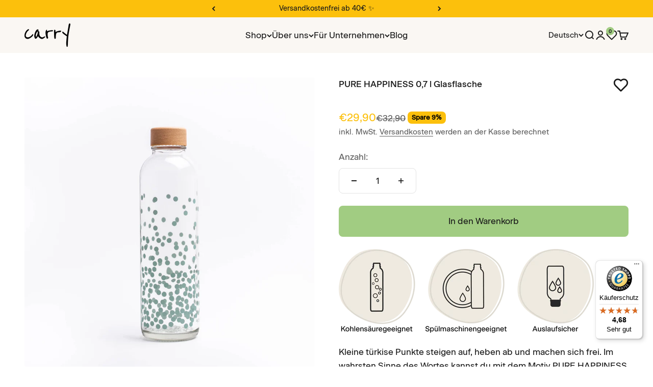

--- FILE ---
content_type: text/html; charset=utf-8
request_url: https://carrybottles.com/products/pure-happiness
body_size: 44600
content:
<!doctype html>

<html lang="de" dir="ltr">
  
  <head>
    <meta charset="utf-8">
    <meta name="viewport" content="width=device-width, initial-scale=1.0, height=device-height, minimum-scale=1.0, maximum-scale=1.0">
    <meta name="theme-color" content="#faf7f3">

    <style>
        @font-face {
          font-family: 'BeausiteClassic';
          src: url('https://cdn.shopify.com/s/files/1/0251/1074/1070/files/BeausiteClassicWeb-Regular_926c91da-9e44-40ba-809f-ad12a6d62e72.woff?v=1706266546') format('woff');
          font-weight: 400;
          font-style: normal;
         }

       @font-face {
          font-family: 'BeausiteClassic Medium';
          src: url('https://cdn.shopify.com/s/files/1/0251/1074/1070/files/BeausiteClassicWeb-Medium_b054fda0-88d2-4da4-a965-5867a4f222a4.woff?v=1706266782') format('woff');
          font-weight: 500;
          font-style: normal;
        }

      @font-face {
        font-family: 'BeausiteClassic Bold';
        src: url('https://cdn.shopify.com/s/files/1/0251/1074/1070/files/BeausiteClassicWeb-Bold_602e8d5f-4680-451e-a10d-ba09ad4eca8f.woff?v=1706266833') format('woff');
        font-weight: 700;
        font-style: normal;
        }


      p, span, a,body, div, section{
        font-family: 'BeausiteClassic' !important;
        font-weight: 400;
      }
      h1, h2, h3{
        font-family: 'BeausiteClassic Medium' !important;
      }
      .button{
        font-weight: 400 !important;
      }
    </style>

    <title>PURE HAPPINESS | CARRY Bottles | Trinkflaschen aus Glas</title><meta name="description" content="Kleine türkise Punkte steigen auf, heben ab und machen sich frei. Mit der Glas-Trinkflasche PURE HAPPINESS kannst du spüren, wie viel Spaß es macht ausreichend Wasser zu trinken und dich dabei von der Masse abzuheben."><link rel="canonical" href="https://carrybottles.com/products/pure-happiness"><link rel="shortcut icon" href="//carrybottles.com/cdn/shop/files/CARRY_favicon_black_square_180x180_54fa706f-c38b-4fea-8e16-d9364065fd0b.png?v=1722507956&width=96">
      <link rel="apple-touch-icon" href="//carrybottles.com/cdn/shop/files/CARRY_favicon_black_square_180x180_54fa706f-c38b-4fea-8e16-d9364065fd0b.png?v=1722507956&width=180"><link rel="preconnect" href="https://cdn.shopify.com">
    <link rel="preconnect" href="https://fonts.shopifycdn.com" crossorigin>
    <link rel="dns-prefetch" href="https://productreviews.shopifycdn.com"><link rel="preload" href="//carrybottles.com/cdn/fonts/dm_sans/dmsans_n4.ec80bd4dd7e1a334c969c265873491ae56018d72.woff2" as="font" type="font/woff2" crossorigin><link rel="preload" href="//carrybottles.com/cdn/fonts/dm_sans/dmsans_n4.ec80bd4dd7e1a334c969c265873491ae56018d72.woff2" as="font" type="font/woff2" crossorigin><meta property="og:type" content="product">
  <meta property="og:title" content="PURE HAPPINESS 0,7 l Glasflasche">
  <meta property="product:price:amount" content="29,90">
  <meta property="product:price:currency" content="EUR"><meta property="og:image" content="http://carrybottles.com/cdn/shop/products/IMG_8686_33c85fe6-0583-495a-b277-593892e5e980.jpg?v=1606134646&width=2048">
  <meta property="og:image:secure_url" content="https://carrybottles.com/cdn/shop/products/IMG_8686_33c85fe6-0583-495a-b277-593892e5e980.jpg?v=1606134646&width=2048">
  <meta property="og:image:width" content="2965">
  <meta property="og:image:height" content="2965"><meta property="og:description" content="Kleine türkise Punkte steigen auf, heben ab und machen sich frei. Mit der Glas-Trinkflasche PURE HAPPINESS kannst du spüren, wie viel Spaß es macht ausreichend Wasser zu trinken und dich dabei von der Masse abzuheben."><meta property="og:url" content="https://carrybottles.com/products/pure-happiness">
<meta property="og:site_name" content="CARRY Bottles"><meta name="twitter:card" content="summary"><meta name="twitter:title" content="PURE HAPPINESS 0,7 l Glasflasche">
  <meta name="twitter:description" content="Kleine türkise Punkte steigen auf, heben ab und machen sich frei. Im wahrsten Sinne des Wortes kannst du mit dem Motiv PURE HAPPINESS Punkt für Punkt zeigen, wie viel Spaß es dir macht, ausreichend zu trinken und dich dabei von der Masse abzuheben. Das Volumen der Trinkflasche umfasst 0,7l und ist damit die ideale Größe, um dich unterwegs mit genügend Flüssigkeit zu versorgen. Und mit ihren schlanken 7,3 cm Durchmesser und einer Höhe von 26 cm lässt sie sich genauso gut tragen wie dein gepunkteter Lieblingspullover."><meta name="twitter:image" content="https://carrybottles.com/cdn/shop/products/IMG_8686_33c85fe6-0583-495a-b277-593892e5e980.jpg?crop=center&height=1200&v=1606134646&width=1200">
  <meta name="twitter:image:alt" content="Glastrinkflasche mit blauen Punkten"><script async crossorigin fetchpriority="high" src="/cdn/shopifycloud/importmap-polyfill/es-modules-shim.2.4.0.js"></script>
<script type="application/ld+json">{"@context":"http:\/\/schema.org\/","@id":"\/products\/pure-happiness#product","@type":"Product","brand":{"@type":"Brand","name":"CARRY Bottles"},"category":"0,7 l","description":"Kleine türkise Punkte steigen auf, heben ab und machen sich frei. Im wahrsten Sinne des Wortes kannst du mit dem Motiv PURE HAPPINESS Punkt für Punkt zeigen, wie viel Spaß es dir macht, ausreichend zu trinken und dich dabei von der Masse abzuheben. Das Volumen der Trinkflasche umfasst 0,7l und ist damit die ideale Größe, um dich unterwegs mit genügend Flüssigkeit zu versorgen. Und mit ihren schlanken 7,3 cm Durchmesser und einer Höhe von 26 cm lässt sie sich genauso gut tragen wie dein gepunkteter Lieblingspullover.","gtin":"4270000107504","image":"https:\/\/carrybottles.com\/cdn\/shop\/products\/IMG_8686_33c85fe6-0583-495a-b277-593892e5e980.jpg?v=1606134646\u0026width=1920","name":"PURE HAPPINESS 0,7 l Glasflasche","offers":{"@id":"\/products\/pure-happiness?variant=29401210912846#offer","@type":"Offer","availability":"http:\/\/schema.org\/InStock","price":"29.90","priceCurrency":"EUR","url":"https:\/\/carrybottles.com\/products\/pure-happiness?variant=29401210912846"},"sku":"10170102101","url":"https:\/\/carrybottles.com\/products\/pure-happiness"}</script><script type="application/ld+json">
  {
    "@context": "https://schema.org",
    "@type": "BreadcrumbList",
    "itemListElement": [{
        "@type": "ListItem",
        "position": 1,
        "name": "Home",
        "item": "https://carrybottles.com"
      },{
            "@type": "ListItem",
            "position": 2,
            "name": "PURE HAPPINESS 0,7 l Glasflasche",
            "item": "https://carrybottles.com/products/pure-happiness"
          }]
  }
</script><style>/* Typography (heading) */
  @font-face {
  font-family: "DM Sans";
  font-weight: 400;
  font-style: normal;
  font-display: fallback;
  src: url("//carrybottles.com/cdn/fonts/dm_sans/dmsans_n4.ec80bd4dd7e1a334c969c265873491ae56018d72.woff2") format("woff2"),
       url("//carrybottles.com/cdn/fonts/dm_sans/dmsans_n4.87bdd914d8a61247b911147ae68e754d695c58a6.woff") format("woff");
}

@font-face {
  font-family: "DM Sans";
  font-weight: 400;
  font-style: italic;
  font-display: fallback;
  src: url("//carrybottles.com/cdn/fonts/dm_sans/dmsans_i4.b8fe05e69ee95d5a53155c346957d8cbf5081c1a.woff2") format("woff2"),
       url("//carrybottles.com/cdn/fonts/dm_sans/dmsans_i4.403fe28ee2ea63e142575c0aa47684d65f8c23a0.woff") format("woff");
}

/* Typography (body) */
  @font-face {
  font-family: "DM Sans";
  font-weight: 400;
  font-style: normal;
  font-display: fallback;
  src: url("//carrybottles.com/cdn/fonts/dm_sans/dmsans_n4.ec80bd4dd7e1a334c969c265873491ae56018d72.woff2") format("woff2"),
       url("//carrybottles.com/cdn/fonts/dm_sans/dmsans_n4.87bdd914d8a61247b911147ae68e754d695c58a6.woff") format("woff");
}

@font-face {
  font-family: "DM Sans";
  font-weight: 400;
  font-style: italic;
  font-display: fallback;
  src: url("//carrybottles.com/cdn/fonts/dm_sans/dmsans_i4.b8fe05e69ee95d5a53155c346957d8cbf5081c1a.woff2") format("woff2"),
       url("//carrybottles.com/cdn/fonts/dm_sans/dmsans_i4.403fe28ee2ea63e142575c0aa47684d65f8c23a0.woff") format("woff");
}

@font-face {
  font-family: "DM Sans";
  font-weight: 700;
  font-style: normal;
  font-display: fallback;
  src: url("//carrybottles.com/cdn/fonts/dm_sans/dmsans_n7.97e21d81502002291ea1de8aefb79170c6946ce5.woff2") format("woff2"),
       url("//carrybottles.com/cdn/fonts/dm_sans/dmsans_n7.af5c214f5116410ca1d53a2090665620e78e2e1b.woff") format("woff");
}

@font-face {
  font-family: "DM Sans";
  font-weight: 700;
  font-style: italic;
  font-display: fallback;
  src: url("//carrybottles.com/cdn/fonts/dm_sans/dmsans_i7.52b57f7d7342eb7255084623d98ab83fd96e7f9b.woff2") format("woff2"),
       url("//carrybottles.com/cdn/fonts/dm_sans/dmsans_i7.d5e14ef18a1d4a8ce78a4187580b4eb1759c2eda.woff") format("woff");
}

:root {
    /**
     * ---------------------------------------------------------------------
     * SPACING VARIABLES
     *
     * We are using a spacing inspired from frameworks like Tailwind CSS.
     * ---------------------------------------------------------------------
     */
    --spacing-0-5: 0.125rem; /* 2px */
    --spacing-1: 0.25rem; /* 4px */
    --spacing-1-5: 0.375rem; /* 6px */
    --spacing-2: 0.5rem; /* 8px */
    --spacing-2-5: 0.625rem; /* 10px */
    --spacing-3: 0.75rem; /* 12px */
    --spacing-3-5: 0.875rem; /* 14px */
    --spacing-4: 1rem; /* 16px */
    --spacing-4-5: 1.125rem; /* 18px */
    --spacing-5: 1.25rem; /* 20px */
    --spacing-5-5: 1.375rem; /* 22px */
    --spacing-6: 1.5rem; /* 24px */
    --spacing-6-5: 1.625rem; /* 26px */
    --spacing-7: 1.75rem; /* 28px */
    --spacing-7-5: 1.875rem; /* 30px */
    --spacing-8: 2rem; /* 32px */
    --spacing-8-5: 2.125rem; /* 34px */
    --spacing-9: 2.25rem; /* 36px */
    --spacing-9-5: 2.375rem; /* 38px */
    --spacing-10: 2.5rem; /* 40px */
    --spacing-11: 2.75rem; /* 44px */
    --spacing-12: 3rem; /* 48px */
    --spacing-14: 3.5rem; /* 56px */
    --spacing-16: 4rem; /* 64px */
    --spacing-18: 4.5rem; /* 72px */
    --spacing-20: 5rem; /* 80px */
    --spacing-24: 6rem; /* 96px */
    --spacing-28: 7rem; /* 112px */
    --spacing-32: 8rem; /* 128px */
    --spacing-36: 9rem; /* 144px */
    --spacing-40: 10rem; /* 160px */
    --spacing-44: 11rem; /* 176px */
    --spacing-48: 12rem; /* 192px */
    --spacing-52: 13rem; /* 208px */
    --spacing-56: 14rem; /* 224px */
    --spacing-60: 15rem; /* 240px */
    --spacing-64: 16rem; /* 256px */
    --spacing-72: 18rem; /* 288px */
    --spacing-80: 20rem; /* 320px */
    --spacing-96: 24rem; /* 384px */

    /* Container */
    --container-max-width: 1500px;
    --container-narrow-max-width: 1250px;
    --container-gutter: var(--spacing-5);
    --section-outer-spacing-block: var(--spacing-14);
    --section-inner-max-spacing-block: var(--spacing-12);
    --section-inner-spacing-inline: var(--container-gutter);
    --section-stack-spacing-block: var(--spacing-10);

    /* Grid gutter */
    --grid-gutter: var(--spacing-5);

    /* Product list settings */
    --product-list-row-gap: var(--spacing-8);
    --product-list-column-gap: var(--grid-gutter);

    /* Form settings */
    --input-gap: var(--spacing-2);
    --input-height: 2.625rem;
    --input-padding-inline: var(--spacing-4);

    /* Other sizes */
    --sticky-area-height: calc(var(--sticky-announcement-bar-enabled, 0) * var(--announcement-bar-height, 0px) + var(--sticky-header-enabled, 0) * var(--header-height, 0px));

    /* RTL support */
    --transform-logical-flip: 1;
    --transform-origin-start: left;
    --transform-origin-end: right;

    /**
     * ---------------------------------------------------------------------
     * TYPOGRAPHY
     * ---------------------------------------------------------------------
     */

    /* Font properties */
    --heading-font-family: "DM Sans", sans-serif;
    --heading-font-weight: 400;
    --heading-font-style: normal;
    --heading-text-transform: normal;
    --heading-letter-spacing: 0.0em;
    --text-font-family: "DM Sans", sans-serif;
    --text-font-weight: 400;
    --text-font-style: normal;
    --text-letter-spacing: 0.0em;

    /* Font sizes */
    --text-h0: 3rem;
    --text-h1: 2.5rem;
    --text-h2: 2rem;
    --text-h3: 1.5rem;
    --text-h4: 1.375rem;
    --text-h5: 1.125rem;
    --text-h6: 1rem;
    --text-xs: 0.75rem;
    --text-sm: 0.8125rem;
    --text-base: 0.9375rem;
    --text-lg: 1.1875rem;

    /**
     * ---------------------------------------------------------------------
     * COLORS
     * ---------------------------------------------------------------------
     */

    /* Color settings */--accent: 161 204 130;
    --text-primary: 26 26 26;
    --background-primary: 255 255 255;
    --dialog-background: 255 255 255;
    --border-color: var(--text-color, var(--text-primary)) / 0.12;

    /* Button colors */
    --button-background-primary: 161 204 130;
    --button-text-primary: 26 26 26;
    --button-background-secondary: 252 192 12;
    --button-text-secondary: 26 26 26;

    /* Status colors */
    --success-background: 244 249 240;
    --success-text: 161 204 130;
    --warning-background: 255 247 226;
    --warning-text: 252 192 12;
    --error-background: 254 231 231;
    --error-text: 248 58 58;

    /* Product colors */
    --on-sale-text: 252 192 12;
    --on-sale-badge-background: 252 192 12;
    --on-sale-badge-text: 0 0 0;
    --sold-out-badge-background: 26 26 26;
    --sold-out-badge-text: 255 255 255;
    --primary-badge-background: 161 204 130;
    --primary-badge-text: 0 0 0;
    --star-color: 252 192 12;
    --product-card-background: 255 255 255;
    --product-card-text: 26 26 26;

    /* Header colors */
    --header-background: 250 247 243;
    --header-text: 26 26 26;

    /* Footer colors */
    --footer-background: 250 247 243;
    --footer-text: 26 26 26;

    /* Rounded variables (used for border radius) */
    --rounded-xs: 0.25rem;
    --rounded-sm: 0.125rem;
    --rounded: 0.25rem;
    --rounded-lg: 0.5rem;
    --rounded-full: 9999px;

    --rounded-button: 0.5rem;
    --rounded-input: 0.375rem;

    /* Box shadow */
    --shadow-sm: 0 2px 8px rgb(var(--text-primary) / 0.0);
    --shadow: 0 5px 15px rgb(var(--text-primary) / 0.0);
    --shadow-md: 0 5px 30px rgb(var(--text-primary) / 0.0);
    --shadow-block: 0px 18px 50px rgb(var(--text-primary) / 0.0);

    /**
     * ---------------------------------------------------------------------
     * OTHER
     * ---------------------------------------------------------------------
     */

    --cursor-close-svg-url: url(//carrybottles.com/cdn/shop/t/28/assets/cursor-close.svg?v=147174565022153725511721030289);
    --cursor-zoom-in-svg-url: url(//carrybottles.com/cdn/shop/t/28/assets/cursor-zoom-in.svg?v=154953035094101115921721030289);
    --cursor-zoom-out-svg-url: url(//carrybottles.com/cdn/shop/t/28/assets/cursor-zoom-out.svg?v=16155520337305705181721030289);
    --checkmark-svg-url: url(//carrybottles.com/cdn/shop/t/28/assets/checkmark.svg?v=90515812459792003691721030289);
  }

  [dir="rtl"]:root {
    /* RTL support */
    --transform-logical-flip: -1;
    --transform-origin-start: right;
    --transform-origin-end: left;
  }

  @media screen and (min-width: 700px) {
    :root {
      /* Typography (font size) */
      --text-h0: 4rem;
      --text-h1: 3rem;
      --text-h2: 2.5rem;
      --text-h3: 2rem;
      --text-h4: 1.625rem;
      --text-h5: 1.25rem;
      --text-h6: 1.125rem;

      --text-xs: 0.8125rem;
      --text-sm: 0.9375rem;
      --text-base: 1.0625rem;
      --text-lg: 1.3125rem;

      /* Spacing */
      --container-gutter: 2rem;
      --section-outer-spacing-block: var(--spacing-20);
      --section-inner-max-spacing-block: var(--spacing-14);
      --section-inner-spacing-inline: var(--spacing-10);
      --section-stack-spacing-block: var(--spacing-12);

      /* Grid gutter */
      --grid-gutter: var(--spacing-6);

      /* Product list settings */
      --product-list-row-gap: var(--spacing-12);

      /* Form settings */
      --input-gap: 1rem;
      --input-height: 3.125rem;
      --input-padding-inline: var(--spacing-5);
    }
  }

  @media screen and (min-width: 1000px) {
    :root {
      /* Spacing settings */
      --container-gutter: var(--spacing-12);
      --section-outer-spacing-block: var(--spacing-20);
      --section-inner-max-spacing-block: var(--spacing-18);
      --section-inner-spacing-inline: var(--spacing-14);
      --section-stack-spacing-block: var(--spacing-12);
    }
  }

  @media screen and (min-width: 1150px) {
    :root {
      /* Spacing settings */
      --container-gutter: var(--spacing-12);
      --section-outer-spacing-block: var(--spacing-24);
      --section-inner-max-spacing-block: var(--spacing-18);
      --section-inner-spacing-inline: var(--spacing-14);
      --section-stack-spacing-block: var(--spacing-12);
    }
  }

  @media screen and (min-width: 1400px) {
    :root {
      /* Typography (font size) */
      --text-h0: 5rem;
      --text-h1: 3.75rem;
      --text-h2: 3rem;
      --text-h3: 2.25rem;
      --text-h4: 2rem;
      --text-h5: 1.5rem;
      --text-h6: 1.25rem;

      --section-outer-spacing-block: var(--spacing-28);
      --section-inner-max-spacing-block: var(--spacing-20);
      --section-inner-spacing-inline: var(--spacing-16);
    }
  }

  @media screen and (min-width: 1600px) {
    :root {
      --section-outer-spacing-block: var(--spacing-32);
      --section-inner-max-spacing-block: var(--spacing-24);
      --section-inner-spacing-inline: var(--spacing-18);
    }
  }

  /**
   * ---------------------------------------------------------------------
   * LIQUID DEPENDANT CSS
   *
   * Our main CSS is Liquid free, but some very specific features depend on
   * theme settings, so we have them here
   * ---------------------------------------------------------------------
   */@media screen and (pointer: fine) {
        .button:not([disabled]):hover, .btn:not([disabled]):hover, .shopify-payment-button__button--unbranded:not([disabled]):hover {
          --button-background-opacity: 0.85;
        }

        .button--subdued:not([disabled]):hover {
          --button-background: var(--text-color) / .05 !important;
        }
      }</style><script>
  // This allows to expose several variables to the global scope, to be used in scripts
  window.themeVariables = {
    settings: {
      showPageTransition: true,
      reduceDrawerAnimation: false,
      reduceMenuAnimation: false,
      headingApparition: "split_fade",
      pageType: "product",
      moneyFormat: "€{{amount_with_comma_separator}}",
      moneyWithCurrencyFormat: "€{{amount_with_comma_separator}} EUR",
      currencyCodeEnabled: false,
      cartType: "drawer",
      showDiscount: true,
      discountMode: "percentage",
      pageBackground: "#ffffff",
      textColor: "#1a1a1a"
    },

    strings: {
      accessibilityClose: "Schließen",
      accessibilityNext: "Vor",
      accessibilityPrevious: "Zurück",
      closeGallery: "Galerie schließen",
      zoomGallery: "Bild vergrößern",
      errorGallery: "Bild kann nicht geladen werden",
      searchNoResults: "Keine Treffer",
      addOrderNote: "Bestellhinweis hinzufügen",
      editOrderNote: "Bestellhinweis bearbeiten",
      shippingEstimatorNoResults: "Tut uns leid, aber wir verschicken leider nicht an deine Adresse.",
      shippingEstimatorOneResult: "Für deine Adresse gibt es einen Versandtarif:",
      shippingEstimatorMultipleResults: "Für deine Adresse gibt es mehrere Versandtarife:",
      shippingEstimatorError: "Beim Berechnen der Versandkosten ist ein Fehler aufgetreten:"
    },

    breakpoints: {
      'sm': 'screen and (min-width: 700px)',
      'md': 'screen and (min-width: 1000px)',
      'lg': 'screen and (min-width: 1150px)',
      'xl': 'screen and (min-width: 1400px)',

      'sm-max': 'screen and (max-width: 699px)',
      'md-max': 'screen and (max-width: 999px)',
      'lg-max': 'screen and (max-width: 1149px)',
      'xl-max': 'screen and (max-width: 1399px)'
    }
  };window.addEventListener('DOMContentLoaded', () => {
      const isReloaded = (window.performance.navigation && window.performance.navigation.type === 1) || window.performance.getEntriesByType('navigation').map((nav) => nav.type).includes('reload');

      if ('animate' in document.documentElement && window.matchMedia('(prefers-reduced-motion: no-preference)').matches && document.referrer.includes(location.host) && !isReloaded) {
        document.body.animate({opacity: [0, 1]}, {duration: 115, fill: 'forwards'});
      }
    });

    window.addEventListener('pageshow', (event) => {
      document.body.classList.remove('page-transition');

      if (event.persisted) {
        document.body.animate({opacity: [0, 1]}, {duration: 0, fill: 'forwards'});
      }
    });// For detecting native share
  document.documentElement.classList.add(`native-share--${navigator.share ? 'enabled' : 'disabled'}`);// We save the product ID in local storage to be eventually used for recently viewed section
    try {
      const recentlyViewedProducts = new Set(JSON.parse(localStorage.getItem('theme:recently-viewed-products') || '[]'));

      recentlyViewedProducts.delete(3938542780494); // Delete first to re-move the product
      recentlyViewedProducts.add(3938542780494);

      localStorage.setItem('theme:recently-viewed-products', JSON.stringify(Array.from(recentlyViewedProducts.values()).reverse()));
    } catch (e) {
      // Safari in private mode does not allow setting item, we silently fail
    }</script><script>
      if (!(HTMLScriptElement.supports && HTMLScriptElement.supports('importmap'))) {
        const importMapPolyfill = document.createElement('script');
        importMapPolyfill.async = true;
        importMapPolyfill.src = "//carrybottles.com/cdn/shop/t/28/assets/es-module-shims.min.js?v=140375185335194536761721030256";

        document.head.appendChild(importMapPolyfill);
      }
    </script>

    <script type="importmap">{
        "imports": {
          "vendor": "//carrybottles.com/cdn/shop/t/28/assets/vendor.min.js?v=162910149792179071561721030256",
          "theme": "//carrybottles.com/cdn/shop/t/28/assets/theme.js?v=87323413275707429851721902413",
          "photoswipe": "//carrybottles.com/cdn/shop/t/28/assets/photoswipe.min.js?v=13374349288281597431721030256"
        }
      }
    </script>

    <script type="module" src="//carrybottles.com/cdn/shop/t/28/assets/vendor.min.js?v=162910149792179071561721030256"></script>
    <script type="module" src="//carrybottles.com/cdn/shop/t/28/assets/theme.js?v=87323413275707429851721902413"></script>
    <script src="//carrybottles.com/cdn/shop/t/28/assets/wishlist.js?v=5844888521320316261721903947" defer></script>

    <script>window.performance && window.performance.mark && window.performance.mark('shopify.content_for_header.start');</script><meta name="google-site-verification" content="ukqdg3krVYnXbYq31D6nsiNpaoWEhfWqrczlsbYnRck">
<meta name="google-site-verification" content="wjzZlMJTZk5gEsqj38dITRrYkLnAHGVdDC3IIrtyOZs">
<meta name="facebook-domain-verification" content="fhdjuvk1o3vtuxjzw2j2yuh2qiimt3">
<meta id="shopify-digital-wallet" name="shopify-digital-wallet" content="/25110741070/digital_wallets/dialog">
<meta name="shopify-checkout-api-token" content="65b1dfb9f60b2cfb36f343a3e1056b5f">
<meta id="in-context-paypal-metadata" data-shop-id="25110741070" data-venmo-supported="false" data-environment="production" data-locale="de_DE" data-paypal-v4="true" data-currency="EUR">
<link rel="alternate" hreflang="x-default" href="https://carrybottles.com/products/pure-happiness">
<link rel="alternate" hreflang="de" href="https://carrybottles.com/products/pure-happiness">
<link rel="alternate" hreflang="en" href="https://carrybottles.com/en/products/pure-happiness">
<link rel="alternate" hreflang="fr" href="https://carrybottles.com/fr/products/pure-happiness">
<link rel="alternate" type="application/json+oembed" href="https://carrybottles.com/products/pure-happiness.oembed">
<script async="async" src="/checkouts/internal/preloads.js?locale=de-DE"></script>
<link rel="preconnect" href="https://shop.app" crossorigin="anonymous">
<script async="async" src="https://shop.app/checkouts/internal/preloads.js?locale=de-DE&shop_id=25110741070" crossorigin="anonymous"></script>
<script id="apple-pay-shop-capabilities" type="application/json">{"shopId":25110741070,"countryCode":"DE","currencyCode":"EUR","merchantCapabilities":["supports3DS"],"merchantId":"gid:\/\/shopify\/Shop\/25110741070","merchantName":"CARRY Bottles","requiredBillingContactFields":["postalAddress","email"],"requiredShippingContactFields":["postalAddress","email"],"shippingType":"shipping","supportedNetworks":["visa","maestro","masterCard","amex"],"total":{"type":"pending","label":"CARRY Bottles","amount":"1.00"},"shopifyPaymentsEnabled":true,"supportsSubscriptions":true}</script>
<script id="shopify-features" type="application/json">{"accessToken":"65b1dfb9f60b2cfb36f343a3e1056b5f","betas":["rich-media-storefront-analytics"],"domain":"carrybottles.com","predictiveSearch":true,"shopId":25110741070,"locale":"de"}</script>
<script>var Shopify = Shopify || {};
Shopify.shop = "vanato.myshopify.com";
Shopify.locale = "de";
Shopify.currency = {"active":"EUR","rate":"1.0"};
Shopify.country = "DE";
Shopify.theme = {"name":"Impact v5 aktuell version 6.0.1","id":170066346252,"schema_name":"Impact","schema_version":"6.0.1","theme_store_id":1190,"role":"main"};
Shopify.theme.handle = "null";
Shopify.theme.style = {"id":null,"handle":null};
Shopify.cdnHost = "carrybottles.com/cdn";
Shopify.routes = Shopify.routes || {};
Shopify.routes.root = "/";</script>
<script type="module">!function(o){(o.Shopify=o.Shopify||{}).modules=!0}(window);</script>
<script>!function(o){function n(){var o=[];function n(){o.push(Array.prototype.slice.apply(arguments))}return n.q=o,n}var t=o.Shopify=o.Shopify||{};t.loadFeatures=n(),t.autoloadFeatures=n()}(window);</script>
<script>
  window.ShopifyPay = window.ShopifyPay || {};
  window.ShopifyPay.apiHost = "shop.app\/pay";
  window.ShopifyPay.redirectState = null;
</script>
<script id="shop-js-analytics" type="application/json">{"pageType":"product"}</script>
<script defer="defer" async type="module" src="//carrybottles.com/cdn/shopifycloud/shop-js/modules/v2/client.init-shop-cart-sync_HUjMWWU5.de.esm.js"></script>
<script defer="defer" async type="module" src="//carrybottles.com/cdn/shopifycloud/shop-js/modules/v2/chunk.common_QpfDqRK1.esm.js"></script>
<script type="module">
  await import("//carrybottles.com/cdn/shopifycloud/shop-js/modules/v2/client.init-shop-cart-sync_HUjMWWU5.de.esm.js");
await import("//carrybottles.com/cdn/shopifycloud/shop-js/modules/v2/chunk.common_QpfDqRK1.esm.js");

  window.Shopify.SignInWithShop?.initShopCartSync?.({"fedCMEnabled":true,"windoidEnabled":true});

</script>
<script>
  window.Shopify = window.Shopify || {};
  if (!window.Shopify.featureAssets) window.Shopify.featureAssets = {};
  window.Shopify.featureAssets['shop-js'] = {"shop-cart-sync":["modules/v2/client.shop-cart-sync_ByUgVWtJ.de.esm.js","modules/v2/chunk.common_QpfDqRK1.esm.js"],"init-fed-cm":["modules/v2/client.init-fed-cm_CVqhkk-1.de.esm.js","modules/v2/chunk.common_QpfDqRK1.esm.js"],"shop-button":["modules/v2/client.shop-button_B0pFlqys.de.esm.js","modules/v2/chunk.common_QpfDqRK1.esm.js"],"shop-cash-offers":["modules/v2/client.shop-cash-offers_CaaeZ5wd.de.esm.js","modules/v2/chunk.common_QpfDqRK1.esm.js","modules/v2/chunk.modal_CS8dP9kO.esm.js"],"init-windoid":["modules/v2/client.init-windoid_B-gyVqfY.de.esm.js","modules/v2/chunk.common_QpfDqRK1.esm.js"],"shop-toast-manager":["modules/v2/client.shop-toast-manager_DgTeluS3.de.esm.js","modules/v2/chunk.common_QpfDqRK1.esm.js"],"init-shop-email-lookup-coordinator":["modules/v2/client.init-shop-email-lookup-coordinator_C5I212n4.de.esm.js","modules/v2/chunk.common_QpfDqRK1.esm.js"],"init-shop-cart-sync":["modules/v2/client.init-shop-cart-sync_HUjMWWU5.de.esm.js","modules/v2/chunk.common_QpfDqRK1.esm.js"],"avatar":["modules/v2/client.avatar_BTnouDA3.de.esm.js"],"pay-button":["modules/v2/client.pay-button_CJaF-UDc.de.esm.js","modules/v2/chunk.common_QpfDqRK1.esm.js"],"init-customer-accounts":["modules/v2/client.init-customer-accounts_BI_wUvuR.de.esm.js","modules/v2/client.shop-login-button_DTPR4l75.de.esm.js","modules/v2/chunk.common_QpfDqRK1.esm.js","modules/v2/chunk.modal_CS8dP9kO.esm.js"],"init-shop-for-new-customer-accounts":["modules/v2/client.init-shop-for-new-customer-accounts_C4qR5Wl-.de.esm.js","modules/v2/client.shop-login-button_DTPR4l75.de.esm.js","modules/v2/chunk.common_QpfDqRK1.esm.js","modules/v2/chunk.modal_CS8dP9kO.esm.js"],"shop-login-button":["modules/v2/client.shop-login-button_DTPR4l75.de.esm.js","modules/v2/chunk.common_QpfDqRK1.esm.js","modules/v2/chunk.modal_CS8dP9kO.esm.js"],"init-customer-accounts-sign-up":["modules/v2/client.init-customer-accounts-sign-up_SG5gYFpP.de.esm.js","modules/v2/client.shop-login-button_DTPR4l75.de.esm.js","modules/v2/chunk.common_QpfDqRK1.esm.js","modules/v2/chunk.modal_CS8dP9kO.esm.js"],"shop-follow-button":["modules/v2/client.shop-follow-button_CmMsyvrH.de.esm.js","modules/v2/chunk.common_QpfDqRK1.esm.js","modules/v2/chunk.modal_CS8dP9kO.esm.js"],"checkout-modal":["modules/v2/client.checkout-modal_tfCxQqrq.de.esm.js","modules/v2/chunk.common_QpfDqRK1.esm.js","modules/v2/chunk.modal_CS8dP9kO.esm.js"],"lead-capture":["modules/v2/client.lead-capture_Ccz5Zm6k.de.esm.js","modules/v2/chunk.common_QpfDqRK1.esm.js","modules/v2/chunk.modal_CS8dP9kO.esm.js"],"shop-login":["modules/v2/client.shop-login_BfivnucW.de.esm.js","modules/v2/chunk.common_QpfDqRK1.esm.js","modules/v2/chunk.modal_CS8dP9kO.esm.js"],"payment-terms":["modules/v2/client.payment-terms_D2Mn0eFV.de.esm.js","modules/v2/chunk.common_QpfDqRK1.esm.js","modules/v2/chunk.modal_CS8dP9kO.esm.js"]};
</script>
<script>(function() {
  var isLoaded = false;
  function asyncLoad() {
    if (isLoaded) return;
    isLoaded = true;
    var urls = ["https:\/\/tseish-app.connect.trustedshops.com\/esc.js?apiBaseUrl=aHR0cHM6Ly90c2Vpc2gtYXBwLmNvbm5lY3QudHJ1c3RlZHNob3BzLmNvbQ==\u0026instanceId=dmFuYXRvLm15c2hvcGlmeS5jb20=\u0026shop=vanato.myshopify.com"];
    for (var i = 0; i < urls.length; i++) {
      var s = document.createElement('script');
      s.type = 'text/javascript';
      s.async = true;
      s.src = urls[i];
      var x = document.getElementsByTagName('script')[0];
      x.parentNode.insertBefore(s, x);
    }
  };
  if(window.attachEvent) {
    window.attachEvent('onload', asyncLoad);
  } else {
    window.addEventListener('load', asyncLoad, false);
  }
})();</script>
<script id="__st">var __st={"a":25110741070,"offset":3600,"reqid":"a5e1fa82-55df-4527-b899-5ed3e3cc1570-1768719773","pageurl":"carrybottles.com\/products\/pure-happiness","u":"5366816120f5","p":"product","rtyp":"product","rid":3938542780494};</script>
<script>window.ShopifyPaypalV4VisibilityTracking = true;</script>
<script id="captcha-bootstrap">!function(){'use strict';const t='contact',e='account',n='new_comment',o=[[t,t],['blogs',n],['comments',n],[t,'customer']],c=[[e,'customer_login'],[e,'guest_login'],[e,'recover_customer_password'],[e,'create_customer']],r=t=>t.map((([t,e])=>`form[action*='/${t}']:not([data-nocaptcha='true']) input[name='form_type'][value='${e}']`)).join(','),a=t=>()=>t?[...document.querySelectorAll(t)].map((t=>t.form)):[];function s(){const t=[...o],e=r(t);return a(e)}const i='password',u='form_key',d=['recaptcha-v3-token','g-recaptcha-response','h-captcha-response',i],f=()=>{try{return window.sessionStorage}catch{return}},m='__shopify_v',_=t=>t.elements[u];function p(t,e,n=!1){try{const o=window.sessionStorage,c=JSON.parse(o.getItem(e)),{data:r}=function(t){const{data:e,action:n}=t;return t[m]||n?{data:e,action:n}:{data:t,action:n}}(c);for(const[e,n]of Object.entries(r))t.elements[e]&&(t.elements[e].value=n);n&&o.removeItem(e)}catch(o){console.error('form repopulation failed',{error:o})}}const l='form_type',E='cptcha';function T(t){t.dataset[E]=!0}const w=window,h=w.document,L='Shopify',v='ce_forms',y='captcha';let A=!1;((t,e)=>{const n=(g='f06e6c50-85a8-45c8-87d0-21a2b65856fe',I='https://cdn.shopify.com/shopifycloud/storefront-forms-hcaptcha/ce_storefront_forms_captcha_hcaptcha.v1.5.2.iife.js',D={infoText:'Durch hCaptcha geschützt',privacyText:'Datenschutz',termsText:'Allgemeine Geschäftsbedingungen'},(t,e,n)=>{const o=w[L][v],c=o.bindForm;if(c)return c(t,g,e,D).then(n);var r;o.q.push([[t,g,e,D],n]),r=I,A||(h.body.append(Object.assign(h.createElement('script'),{id:'captcha-provider',async:!0,src:r})),A=!0)});var g,I,D;w[L]=w[L]||{},w[L][v]=w[L][v]||{},w[L][v].q=[],w[L][y]=w[L][y]||{},w[L][y].protect=function(t,e){n(t,void 0,e),T(t)},Object.freeze(w[L][y]),function(t,e,n,w,h,L){const[v,y,A,g]=function(t,e,n){const i=e?o:[],u=t?c:[],d=[...i,...u],f=r(d),m=r(i),_=r(d.filter((([t,e])=>n.includes(e))));return[a(f),a(m),a(_),s()]}(w,h,L),I=t=>{const e=t.target;return e instanceof HTMLFormElement?e:e&&e.form},D=t=>v().includes(t);t.addEventListener('submit',(t=>{const e=I(t);if(!e)return;const n=D(e)&&!e.dataset.hcaptchaBound&&!e.dataset.recaptchaBound,o=_(e),c=g().includes(e)&&(!o||!o.value);(n||c)&&t.preventDefault(),c&&!n&&(function(t){try{if(!f())return;!function(t){const e=f();if(!e)return;const n=_(t);if(!n)return;const o=n.value;o&&e.removeItem(o)}(t);const e=Array.from(Array(32),(()=>Math.random().toString(36)[2])).join('');!function(t,e){_(t)||t.append(Object.assign(document.createElement('input'),{type:'hidden',name:u})),t.elements[u].value=e}(t,e),function(t,e){const n=f();if(!n)return;const o=[...t.querySelectorAll(`input[type='${i}']`)].map((({name:t})=>t)),c=[...d,...o],r={};for(const[a,s]of new FormData(t).entries())c.includes(a)||(r[a]=s);n.setItem(e,JSON.stringify({[m]:1,action:t.action,data:r}))}(t,e)}catch(e){console.error('failed to persist form',e)}}(e),e.submit())}));const S=(t,e)=>{t&&!t.dataset[E]&&(n(t,e.some((e=>e===t))),T(t))};for(const o of['focusin','change'])t.addEventListener(o,(t=>{const e=I(t);D(e)&&S(e,y())}));const B=e.get('form_key'),M=e.get(l),P=B&&M;t.addEventListener('DOMContentLoaded',(()=>{const t=y();if(P)for(const e of t)e.elements[l].value===M&&p(e,B);[...new Set([...A(),...v().filter((t=>'true'===t.dataset.shopifyCaptcha))])].forEach((e=>S(e,t)))}))}(h,new URLSearchParams(w.location.search),n,t,e,['guest_login'])})(!0,!0)}();</script>
<script integrity="sha256-4kQ18oKyAcykRKYeNunJcIwy7WH5gtpwJnB7kiuLZ1E=" data-source-attribution="shopify.loadfeatures" defer="defer" src="//carrybottles.com/cdn/shopifycloud/storefront/assets/storefront/load_feature-a0a9edcb.js" crossorigin="anonymous"></script>
<script crossorigin="anonymous" defer="defer" src="//carrybottles.com/cdn/shopifycloud/storefront/assets/shopify_pay/storefront-65b4c6d7.js?v=20250812"></script>
<script data-source-attribution="shopify.dynamic_checkout.dynamic.init">var Shopify=Shopify||{};Shopify.PaymentButton=Shopify.PaymentButton||{isStorefrontPortableWallets:!0,init:function(){window.Shopify.PaymentButton.init=function(){};var t=document.createElement("script");t.src="https://carrybottles.com/cdn/shopifycloud/portable-wallets/latest/portable-wallets.de.js",t.type="module",document.head.appendChild(t)}};
</script>
<script data-source-attribution="shopify.dynamic_checkout.buyer_consent">
  function portableWalletsHideBuyerConsent(e){var t=document.getElementById("shopify-buyer-consent"),n=document.getElementById("shopify-subscription-policy-button");t&&n&&(t.classList.add("hidden"),t.setAttribute("aria-hidden","true"),n.removeEventListener("click",e))}function portableWalletsShowBuyerConsent(e){var t=document.getElementById("shopify-buyer-consent"),n=document.getElementById("shopify-subscription-policy-button");t&&n&&(t.classList.remove("hidden"),t.removeAttribute("aria-hidden"),n.addEventListener("click",e))}window.Shopify?.PaymentButton&&(window.Shopify.PaymentButton.hideBuyerConsent=portableWalletsHideBuyerConsent,window.Shopify.PaymentButton.showBuyerConsent=portableWalletsShowBuyerConsent);
</script>
<script data-source-attribution="shopify.dynamic_checkout.cart.bootstrap">document.addEventListener("DOMContentLoaded",(function(){function t(){return document.querySelector("shopify-accelerated-checkout-cart, shopify-accelerated-checkout")}if(t())Shopify.PaymentButton.init();else{new MutationObserver((function(e,n){t()&&(Shopify.PaymentButton.init(),n.disconnect())})).observe(document.body,{childList:!0,subtree:!0})}}));
</script>
<link id="shopify-accelerated-checkout-styles" rel="stylesheet" media="screen" href="https://carrybottles.com/cdn/shopifycloud/portable-wallets/latest/accelerated-checkout-backwards-compat.css" crossorigin="anonymous">
<style id="shopify-accelerated-checkout-cart">
        #shopify-buyer-consent {
  margin-top: 1em;
  display: inline-block;
  width: 100%;
}

#shopify-buyer-consent.hidden {
  display: none;
}

#shopify-subscription-policy-button {
  background: none;
  border: none;
  padding: 0;
  text-decoration: underline;
  font-size: inherit;
  cursor: pointer;
}

#shopify-subscription-policy-button::before {
  box-shadow: none;
}

      </style>

<script>window.performance && window.performance.mark && window.performance.mark('shopify.content_for_header.end');</script>
<link href="//carrybottles.com/cdn/shop/t/28/assets/theme.css?v=104946781531364314371767015741" rel="stylesheet" type="text/css" media="all" /><!-- BEGIN app block: shopify://apps/klaviyo-email-marketing-sms/blocks/klaviyo-onsite-embed/2632fe16-c075-4321-a88b-50b567f42507 -->












  <script async src="https://static.klaviyo.com/onsite/js/Wx9Pdr/klaviyo.js?company_id=Wx9Pdr"></script>
  <script>!function(){if(!window.klaviyo){window._klOnsite=window._klOnsite||[];try{window.klaviyo=new Proxy({},{get:function(n,i){return"push"===i?function(){var n;(n=window._klOnsite).push.apply(n,arguments)}:function(){for(var n=arguments.length,o=new Array(n),w=0;w<n;w++)o[w]=arguments[w];var t="function"==typeof o[o.length-1]?o.pop():void 0,e=new Promise((function(n){window._klOnsite.push([i].concat(o,[function(i){t&&t(i),n(i)}]))}));return e}}})}catch(n){window.klaviyo=window.klaviyo||[],window.klaviyo.push=function(){var n;(n=window._klOnsite).push.apply(n,arguments)}}}}();</script>

  
    <script id="viewed_product">
      if (item == null) {
        var _learnq = _learnq || [];

        var MetafieldReviews = null
        var MetafieldYotpoRating = null
        var MetafieldYotpoCount = null
        var MetafieldLooxRating = null
        var MetafieldLooxCount = null
        var okendoProduct = null
        var okendoProductReviewCount = null
        var okendoProductReviewAverageValue = null
        try {
          // The following fields are used for Customer Hub recently viewed in order to add reviews.
          // This information is not part of __kla_viewed. Instead, it is part of __kla_viewed_reviewed_items
          MetafieldReviews = {};
          MetafieldYotpoRating = null
          MetafieldYotpoCount = null
          MetafieldLooxRating = null
          MetafieldLooxCount = null

          okendoProduct = null
          // If the okendo metafield is not legacy, it will error, which then requires the new json formatted data
          if (okendoProduct && 'error' in okendoProduct) {
            okendoProduct = null
          }
          okendoProductReviewCount = okendoProduct ? okendoProduct.reviewCount : null
          okendoProductReviewAverageValue = okendoProduct ? okendoProduct.reviewAverageValue : null
        } catch (error) {
          console.error('Error in Klaviyo onsite reviews tracking:', error);
        }

        var item = {
          Name: "PURE HAPPINESS 0,7 l Glasflasche",
          ProductID: 3938542780494,
          Categories: ["0.7l Trinkflaschen","Alle Produkte","Maritim","SALE","Trinkflaschen"],
          ImageURL: "https://carrybottles.com/cdn/shop/products/IMG_8686_33c85fe6-0583-495a-b277-593892e5e980_grande.jpg?v=1606134646",
          URL: "https://carrybottles.com/products/pure-happiness",
          Brand: "CARRY Bottles",
          Price: "€29,90",
          Value: "29,90",
          CompareAtPrice: "€32,90"
        };
        _learnq.push(['track', 'Viewed Product', item]);
        _learnq.push(['trackViewedItem', {
          Title: item.Name,
          ItemId: item.ProductID,
          Categories: item.Categories,
          ImageUrl: item.ImageURL,
          Url: item.URL,
          Metadata: {
            Brand: item.Brand,
            Price: item.Price,
            Value: item.Value,
            CompareAtPrice: item.CompareAtPrice
          },
          metafields:{
            reviews: MetafieldReviews,
            yotpo:{
              rating: MetafieldYotpoRating,
              count: MetafieldYotpoCount,
            },
            loox:{
              rating: MetafieldLooxRating,
              count: MetafieldLooxCount,
            },
            okendo: {
              rating: okendoProductReviewAverageValue,
              count: okendoProductReviewCount,
            }
          }
        }]);
      }
    </script>
  




  <script>
    window.klaviyoReviewsProductDesignMode = false
  </script>







<!-- END app block --><link href="https://monorail-edge.shopifysvc.com" rel="dns-prefetch">
<script>(function(){if ("sendBeacon" in navigator && "performance" in window) {try {var session_token_from_headers = performance.getEntriesByType('navigation')[0].serverTiming.find(x => x.name == '_s').description;} catch {var session_token_from_headers = undefined;}var session_cookie_matches = document.cookie.match(/_shopify_s=([^;]*)/);var session_token_from_cookie = session_cookie_matches && session_cookie_matches.length === 2 ? session_cookie_matches[1] : "";var session_token = session_token_from_headers || session_token_from_cookie || "";function handle_abandonment_event(e) {var entries = performance.getEntries().filter(function(entry) {return /monorail-edge.shopifysvc.com/.test(entry.name);});if (!window.abandonment_tracked && entries.length === 0) {window.abandonment_tracked = true;var currentMs = Date.now();var navigation_start = performance.timing.navigationStart;var payload = {shop_id: 25110741070,url: window.location.href,navigation_start,duration: currentMs - navigation_start,session_token,page_type: "product"};window.navigator.sendBeacon("https://monorail-edge.shopifysvc.com/v1/produce", JSON.stringify({schema_id: "online_store_buyer_site_abandonment/1.1",payload: payload,metadata: {event_created_at_ms: currentMs,event_sent_at_ms: currentMs}}));}}window.addEventListener('pagehide', handle_abandonment_event);}}());</script>
<script id="web-pixels-manager-setup">(function e(e,d,r,n,o){if(void 0===o&&(o={}),!Boolean(null===(a=null===(i=window.Shopify)||void 0===i?void 0:i.analytics)||void 0===a?void 0:a.replayQueue)){var i,a;window.Shopify=window.Shopify||{};var t=window.Shopify;t.analytics=t.analytics||{};var s=t.analytics;s.replayQueue=[],s.publish=function(e,d,r){return s.replayQueue.push([e,d,r]),!0};try{self.performance.mark("wpm:start")}catch(e){}var l=function(){var e={modern:/Edge?\/(1{2}[4-9]|1[2-9]\d|[2-9]\d{2}|\d{4,})\.\d+(\.\d+|)|Firefox\/(1{2}[4-9]|1[2-9]\d|[2-9]\d{2}|\d{4,})\.\d+(\.\d+|)|Chrom(ium|e)\/(9{2}|\d{3,})\.\d+(\.\d+|)|(Maci|X1{2}).+ Version\/(15\.\d+|(1[6-9]|[2-9]\d|\d{3,})\.\d+)([,.]\d+|)( \(\w+\)|)( Mobile\/\w+|) Safari\/|Chrome.+OPR\/(9{2}|\d{3,})\.\d+\.\d+|(CPU[ +]OS|iPhone[ +]OS|CPU[ +]iPhone|CPU IPhone OS|CPU iPad OS)[ +]+(15[._]\d+|(1[6-9]|[2-9]\d|\d{3,})[._]\d+)([._]\d+|)|Android:?[ /-](13[3-9]|1[4-9]\d|[2-9]\d{2}|\d{4,})(\.\d+|)(\.\d+|)|Android.+Firefox\/(13[5-9]|1[4-9]\d|[2-9]\d{2}|\d{4,})\.\d+(\.\d+|)|Android.+Chrom(ium|e)\/(13[3-9]|1[4-9]\d|[2-9]\d{2}|\d{4,})\.\d+(\.\d+|)|SamsungBrowser\/([2-9]\d|\d{3,})\.\d+/,legacy:/Edge?\/(1[6-9]|[2-9]\d|\d{3,})\.\d+(\.\d+|)|Firefox\/(5[4-9]|[6-9]\d|\d{3,})\.\d+(\.\d+|)|Chrom(ium|e)\/(5[1-9]|[6-9]\d|\d{3,})\.\d+(\.\d+|)([\d.]+$|.*Safari\/(?![\d.]+ Edge\/[\d.]+$))|(Maci|X1{2}).+ Version\/(10\.\d+|(1[1-9]|[2-9]\d|\d{3,})\.\d+)([,.]\d+|)( \(\w+\)|)( Mobile\/\w+|) Safari\/|Chrome.+OPR\/(3[89]|[4-9]\d|\d{3,})\.\d+\.\d+|(CPU[ +]OS|iPhone[ +]OS|CPU[ +]iPhone|CPU IPhone OS|CPU iPad OS)[ +]+(10[._]\d+|(1[1-9]|[2-9]\d|\d{3,})[._]\d+)([._]\d+|)|Android:?[ /-](13[3-9]|1[4-9]\d|[2-9]\d{2}|\d{4,})(\.\d+|)(\.\d+|)|Mobile Safari.+OPR\/([89]\d|\d{3,})\.\d+\.\d+|Android.+Firefox\/(13[5-9]|1[4-9]\d|[2-9]\d{2}|\d{4,})\.\d+(\.\d+|)|Android.+Chrom(ium|e)\/(13[3-9]|1[4-9]\d|[2-9]\d{2}|\d{4,})\.\d+(\.\d+|)|Android.+(UC? ?Browser|UCWEB|U3)[ /]?(15\.([5-9]|\d{2,})|(1[6-9]|[2-9]\d|\d{3,})\.\d+)\.\d+|SamsungBrowser\/(5\.\d+|([6-9]|\d{2,})\.\d+)|Android.+MQ{2}Browser\/(14(\.(9|\d{2,})|)|(1[5-9]|[2-9]\d|\d{3,})(\.\d+|))(\.\d+|)|K[Aa][Ii]OS\/(3\.\d+|([4-9]|\d{2,})\.\d+)(\.\d+|)/},d=e.modern,r=e.legacy,n=navigator.userAgent;return n.match(d)?"modern":n.match(r)?"legacy":"unknown"}(),u="modern"===l?"modern":"legacy",c=(null!=n?n:{modern:"",legacy:""})[u],f=function(e){return[e.baseUrl,"/wpm","/b",e.hashVersion,"modern"===e.buildTarget?"m":"l",".js"].join("")}({baseUrl:d,hashVersion:r,buildTarget:u}),m=function(e){var d=e.version,r=e.bundleTarget,n=e.surface,o=e.pageUrl,i=e.monorailEndpoint;return{emit:function(e){var a=e.status,t=e.errorMsg,s=(new Date).getTime(),l=JSON.stringify({metadata:{event_sent_at_ms:s},events:[{schema_id:"web_pixels_manager_load/3.1",payload:{version:d,bundle_target:r,page_url:o,status:a,surface:n,error_msg:t},metadata:{event_created_at_ms:s}}]});if(!i)return console&&console.warn&&console.warn("[Web Pixels Manager] No Monorail endpoint provided, skipping logging."),!1;try{return self.navigator.sendBeacon.bind(self.navigator)(i,l)}catch(e){}var u=new XMLHttpRequest;try{return u.open("POST",i,!0),u.setRequestHeader("Content-Type","text/plain"),u.send(l),!0}catch(e){return console&&console.warn&&console.warn("[Web Pixels Manager] Got an unhandled error while logging to Monorail."),!1}}}}({version:r,bundleTarget:l,surface:e.surface,pageUrl:self.location.href,monorailEndpoint:e.monorailEndpoint});try{o.browserTarget=l,function(e){var d=e.src,r=e.async,n=void 0===r||r,o=e.onload,i=e.onerror,a=e.sri,t=e.scriptDataAttributes,s=void 0===t?{}:t,l=document.createElement("script"),u=document.querySelector("head"),c=document.querySelector("body");if(l.async=n,l.src=d,a&&(l.integrity=a,l.crossOrigin="anonymous"),s)for(var f in s)if(Object.prototype.hasOwnProperty.call(s,f))try{l.dataset[f]=s[f]}catch(e){}if(o&&l.addEventListener("load",o),i&&l.addEventListener("error",i),u)u.appendChild(l);else{if(!c)throw new Error("Did not find a head or body element to append the script");c.appendChild(l)}}({src:f,async:!0,onload:function(){if(!function(){var e,d;return Boolean(null===(d=null===(e=window.Shopify)||void 0===e?void 0:e.analytics)||void 0===d?void 0:d.initialized)}()){var d=window.webPixelsManager.init(e)||void 0;if(d){var r=window.Shopify.analytics;r.replayQueue.forEach((function(e){var r=e[0],n=e[1],o=e[2];d.publishCustomEvent(r,n,o)})),r.replayQueue=[],r.publish=d.publishCustomEvent,r.visitor=d.visitor,r.initialized=!0}}},onerror:function(){return m.emit({status:"failed",errorMsg:"".concat(f," has failed to load")})},sri:function(e){var d=/^sha384-[A-Za-z0-9+/=]+$/;return"string"==typeof e&&d.test(e)}(c)?c:"",scriptDataAttributes:o}),m.emit({status:"loading"})}catch(e){m.emit({status:"failed",errorMsg:(null==e?void 0:e.message)||"Unknown error"})}}})({shopId: 25110741070,storefrontBaseUrl: "https://carrybottles.com",extensionsBaseUrl: "https://extensions.shopifycdn.com/cdn/shopifycloud/web-pixels-manager",monorailEndpoint: "https://monorail-edge.shopifysvc.com/unstable/produce_batch",surface: "storefront-renderer",enabledBetaFlags: ["2dca8a86"],webPixelsConfigList: [{"id":"1472004364","configuration":"{\"accountID\":\"Wx9Pdr\",\"webPixelConfig\":\"eyJlbmFibGVBZGRlZFRvQ2FydEV2ZW50cyI6IHRydWV9\"}","eventPayloadVersion":"v1","runtimeContext":"STRICT","scriptVersion":"524f6c1ee37bacdca7657a665bdca589","type":"APP","apiClientId":123074,"privacyPurposes":["ANALYTICS","MARKETING"],"dataSharingAdjustments":{"protectedCustomerApprovalScopes":["read_customer_address","read_customer_email","read_customer_name","read_customer_personal_data","read_customer_phone"]}},{"id":"996245772","configuration":"{\"config\":\"{\\\"pixel_id\\\":\\\"G-NSPST2QE4D\\\",\\\"target_country\\\":\\\"DE\\\",\\\"gtag_events\\\":[{\\\"type\\\":\\\"purchase\\\",\\\"action_label\\\":\\\"G-NSPST2QE4D\\\"},{\\\"type\\\":\\\"page_view\\\",\\\"action_label\\\":\\\"G-NSPST2QE4D\\\"},{\\\"type\\\":\\\"view_item\\\",\\\"action_label\\\":\\\"G-NSPST2QE4D\\\"},{\\\"type\\\":\\\"search\\\",\\\"action_label\\\":\\\"G-NSPST2QE4D\\\"},{\\\"type\\\":\\\"add_to_cart\\\",\\\"action_label\\\":\\\"G-NSPST2QE4D\\\"},{\\\"type\\\":\\\"begin_checkout\\\",\\\"action_label\\\":\\\"G-NSPST2QE4D\\\"},{\\\"type\\\":\\\"add_payment_info\\\",\\\"action_label\\\":\\\"G-NSPST2QE4D\\\"}],\\\"enable_monitoring_mode\\\":false}\"}","eventPayloadVersion":"v1","runtimeContext":"OPEN","scriptVersion":"b2a88bafab3e21179ed38636efcd8a93","type":"APP","apiClientId":1780363,"privacyPurposes":[],"dataSharingAdjustments":{"protectedCustomerApprovalScopes":["read_customer_address","read_customer_email","read_customer_name","read_customer_personal_data","read_customer_phone"]}},{"id":"400621836","configuration":"{\"pixel_id\":\"184952275492749\",\"pixel_type\":\"facebook_pixel\",\"metaapp_system_user_token\":\"-\"}","eventPayloadVersion":"v1","runtimeContext":"OPEN","scriptVersion":"ca16bc87fe92b6042fbaa3acc2fbdaa6","type":"APP","apiClientId":2329312,"privacyPurposes":["ANALYTICS","MARKETING","SALE_OF_DATA"],"dataSharingAdjustments":{"protectedCustomerApprovalScopes":["read_customer_address","read_customer_email","read_customer_name","read_customer_personal_data","read_customer_phone"]}},{"id":"209486092","configuration":"{\"tagID\":\"2612687803300\"}","eventPayloadVersion":"v1","runtimeContext":"STRICT","scriptVersion":"18031546ee651571ed29edbe71a3550b","type":"APP","apiClientId":3009811,"privacyPurposes":["ANALYTICS","MARKETING","SALE_OF_DATA"],"dataSharingAdjustments":{"protectedCustomerApprovalScopes":["read_customer_address","read_customer_email","read_customer_name","read_customer_personal_data","read_customer_phone"]}},{"id":"shopify-app-pixel","configuration":"{}","eventPayloadVersion":"v1","runtimeContext":"STRICT","scriptVersion":"0450","apiClientId":"shopify-pixel","type":"APP","privacyPurposes":["ANALYTICS","MARKETING"]},{"id":"shopify-custom-pixel","eventPayloadVersion":"v1","runtimeContext":"LAX","scriptVersion":"0450","apiClientId":"shopify-pixel","type":"CUSTOM","privacyPurposes":["ANALYTICS","MARKETING"]}],isMerchantRequest: false,initData: {"shop":{"name":"CARRY Bottles","paymentSettings":{"currencyCode":"EUR"},"myshopifyDomain":"vanato.myshopify.com","countryCode":"DE","storefrontUrl":"https:\/\/carrybottles.com"},"customer":null,"cart":null,"checkout":null,"productVariants":[{"price":{"amount":29.9,"currencyCode":"EUR"},"product":{"title":"PURE HAPPINESS 0,7 l Glasflasche","vendor":"CARRY Bottles","id":"3938542780494","untranslatedTitle":"PURE HAPPINESS 0,7 l Glasflasche","url":"\/products\/pure-happiness","type":"0,7 l"},"id":"29401210912846","image":{"src":"\/\/carrybottles.com\/cdn\/shop\/products\/IMG_8686_33c85fe6-0583-495a-b277-593892e5e980.jpg?v=1606134646"},"sku":"10170102101","title":"Default Title","untranslatedTitle":"Default Title"}],"purchasingCompany":null},},"https://carrybottles.com/cdn","fcfee988w5aeb613cpc8e4bc33m6693e112",{"modern":"","legacy":""},{"shopId":"25110741070","storefrontBaseUrl":"https:\/\/carrybottles.com","extensionBaseUrl":"https:\/\/extensions.shopifycdn.com\/cdn\/shopifycloud\/web-pixels-manager","surface":"storefront-renderer","enabledBetaFlags":"[\"2dca8a86\"]","isMerchantRequest":"false","hashVersion":"fcfee988w5aeb613cpc8e4bc33m6693e112","publish":"custom","events":"[[\"page_viewed\",{}],[\"product_viewed\",{\"productVariant\":{\"price\":{\"amount\":29.9,\"currencyCode\":\"EUR\"},\"product\":{\"title\":\"PURE HAPPINESS 0,7 l Glasflasche\",\"vendor\":\"CARRY Bottles\",\"id\":\"3938542780494\",\"untranslatedTitle\":\"PURE HAPPINESS 0,7 l Glasflasche\",\"url\":\"\/products\/pure-happiness\",\"type\":\"0,7 l\"},\"id\":\"29401210912846\",\"image\":{\"src\":\"\/\/carrybottles.com\/cdn\/shop\/products\/IMG_8686_33c85fe6-0583-495a-b277-593892e5e980.jpg?v=1606134646\"},\"sku\":\"10170102101\",\"title\":\"Default Title\",\"untranslatedTitle\":\"Default Title\"}}]]"});</script><script>
  window.ShopifyAnalytics = window.ShopifyAnalytics || {};
  window.ShopifyAnalytics.meta = window.ShopifyAnalytics.meta || {};
  window.ShopifyAnalytics.meta.currency = 'EUR';
  var meta = {"product":{"id":3938542780494,"gid":"gid:\/\/shopify\/Product\/3938542780494","vendor":"CARRY Bottles","type":"0,7 l","handle":"pure-happiness","variants":[{"id":29401210912846,"price":2990,"name":"PURE HAPPINESS 0,7 l Glasflasche","public_title":null,"sku":"10170102101"}],"remote":false},"page":{"pageType":"product","resourceType":"product","resourceId":3938542780494,"requestId":"a5e1fa82-55df-4527-b899-5ed3e3cc1570-1768719773"}};
  for (var attr in meta) {
    window.ShopifyAnalytics.meta[attr] = meta[attr];
  }
</script>
<script class="analytics">
  (function () {
    var customDocumentWrite = function(content) {
      var jquery = null;

      if (window.jQuery) {
        jquery = window.jQuery;
      } else if (window.Checkout && window.Checkout.$) {
        jquery = window.Checkout.$;
      }

      if (jquery) {
        jquery('body').append(content);
      }
    };

    var hasLoggedConversion = function(token) {
      if (token) {
        return document.cookie.indexOf('loggedConversion=' + token) !== -1;
      }
      return false;
    }

    var setCookieIfConversion = function(token) {
      if (token) {
        var twoMonthsFromNow = new Date(Date.now());
        twoMonthsFromNow.setMonth(twoMonthsFromNow.getMonth() + 2);

        document.cookie = 'loggedConversion=' + token + '; expires=' + twoMonthsFromNow;
      }
    }

    var trekkie = window.ShopifyAnalytics.lib = window.trekkie = window.trekkie || [];
    if (trekkie.integrations) {
      return;
    }
    trekkie.methods = [
      'identify',
      'page',
      'ready',
      'track',
      'trackForm',
      'trackLink'
    ];
    trekkie.factory = function(method) {
      return function() {
        var args = Array.prototype.slice.call(arguments);
        args.unshift(method);
        trekkie.push(args);
        return trekkie;
      };
    };
    for (var i = 0; i < trekkie.methods.length; i++) {
      var key = trekkie.methods[i];
      trekkie[key] = trekkie.factory(key);
    }
    trekkie.load = function(config) {
      trekkie.config = config || {};
      trekkie.config.initialDocumentCookie = document.cookie;
      var first = document.getElementsByTagName('script')[0];
      var script = document.createElement('script');
      script.type = 'text/javascript';
      script.onerror = function(e) {
        var scriptFallback = document.createElement('script');
        scriptFallback.type = 'text/javascript';
        scriptFallback.onerror = function(error) {
                var Monorail = {
      produce: function produce(monorailDomain, schemaId, payload) {
        var currentMs = new Date().getTime();
        var event = {
          schema_id: schemaId,
          payload: payload,
          metadata: {
            event_created_at_ms: currentMs,
            event_sent_at_ms: currentMs
          }
        };
        return Monorail.sendRequest("https://" + monorailDomain + "/v1/produce", JSON.stringify(event));
      },
      sendRequest: function sendRequest(endpointUrl, payload) {
        // Try the sendBeacon API
        if (window && window.navigator && typeof window.navigator.sendBeacon === 'function' && typeof window.Blob === 'function' && !Monorail.isIos12()) {
          var blobData = new window.Blob([payload], {
            type: 'text/plain'
          });

          if (window.navigator.sendBeacon(endpointUrl, blobData)) {
            return true;
          } // sendBeacon was not successful

        } // XHR beacon

        var xhr = new XMLHttpRequest();

        try {
          xhr.open('POST', endpointUrl);
          xhr.setRequestHeader('Content-Type', 'text/plain');
          xhr.send(payload);
        } catch (e) {
          console.log(e);
        }

        return false;
      },
      isIos12: function isIos12() {
        return window.navigator.userAgent.lastIndexOf('iPhone; CPU iPhone OS 12_') !== -1 || window.navigator.userAgent.lastIndexOf('iPad; CPU OS 12_') !== -1;
      }
    };
    Monorail.produce('monorail-edge.shopifysvc.com',
      'trekkie_storefront_load_errors/1.1',
      {shop_id: 25110741070,
      theme_id: 170066346252,
      app_name: "storefront",
      context_url: window.location.href,
      source_url: "//carrybottles.com/cdn/s/trekkie.storefront.cd680fe47e6c39ca5d5df5f0a32d569bc48c0f27.min.js"});

        };
        scriptFallback.async = true;
        scriptFallback.src = '//carrybottles.com/cdn/s/trekkie.storefront.cd680fe47e6c39ca5d5df5f0a32d569bc48c0f27.min.js';
        first.parentNode.insertBefore(scriptFallback, first);
      };
      script.async = true;
      script.src = '//carrybottles.com/cdn/s/trekkie.storefront.cd680fe47e6c39ca5d5df5f0a32d569bc48c0f27.min.js';
      first.parentNode.insertBefore(script, first);
    };
    trekkie.load(
      {"Trekkie":{"appName":"storefront","development":false,"defaultAttributes":{"shopId":25110741070,"isMerchantRequest":null,"themeId":170066346252,"themeCityHash":"1695252864725079998","contentLanguage":"de","currency":"EUR","eventMetadataId":"81730c9f-69c5-4b89-821a-d2f505d38e29"},"isServerSideCookieWritingEnabled":true,"monorailRegion":"shop_domain","enabledBetaFlags":["65f19447"]},"Session Attribution":{},"S2S":{"facebookCapiEnabled":true,"source":"trekkie-storefront-renderer","apiClientId":580111}}
    );

    var loaded = false;
    trekkie.ready(function() {
      if (loaded) return;
      loaded = true;

      window.ShopifyAnalytics.lib = window.trekkie;

      var originalDocumentWrite = document.write;
      document.write = customDocumentWrite;
      try { window.ShopifyAnalytics.merchantGoogleAnalytics.call(this); } catch(error) {};
      document.write = originalDocumentWrite;

      window.ShopifyAnalytics.lib.page(null,{"pageType":"product","resourceType":"product","resourceId":3938542780494,"requestId":"a5e1fa82-55df-4527-b899-5ed3e3cc1570-1768719773","shopifyEmitted":true});

      var match = window.location.pathname.match(/checkouts\/(.+)\/(thank_you|post_purchase)/)
      var token = match? match[1]: undefined;
      if (!hasLoggedConversion(token)) {
        setCookieIfConversion(token);
        window.ShopifyAnalytics.lib.track("Viewed Product",{"currency":"EUR","variantId":29401210912846,"productId":3938542780494,"productGid":"gid:\/\/shopify\/Product\/3938542780494","name":"PURE HAPPINESS 0,7 l Glasflasche","price":"29.90","sku":"10170102101","brand":"CARRY Bottles","variant":null,"category":"0,7 l","nonInteraction":true,"remote":false},undefined,undefined,{"shopifyEmitted":true});
      window.ShopifyAnalytics.lib.track("monorail:\/\/trekkie_storefront_viewed_product\/1.1",{"currency":"EUR","variantId":29401210912846,"productId":3938542780494,"productGid":"gid:\/\/shopify\/Product\/3938542780494","name":"PURE HAPPINESS 0,7 l Glasflasche","price":"29.90","sku":"10170102101","brand":"CARRY Bottles","variant":null,"category":"0,7 l","nonInteraction":true,"remote":false,"referer":"https:\/\/carrybottles.com\/products\/pure-happiness"});
      }
    });


        var eventsListenerScript = document.createElement('script');
        eventsListenerScript.async = true;
        eventsListenerScript.src = "//carrybottles.com/cdn/shopifycloud/storefront/assets/shop_events_listener-3da45d37.js";
        document.getElementsByTagName('head')[0].appendChild(eventsListenerScript);

})();</script>
  <script>
  if (!window.ga || (window.ga && typeof window.ga !== 'function')) {
    window.ga = function ga() {
      (window.ga.q = window.ga.q || []).push(arguments);
      if (window.Shopify && window.Shopify.analytics && typeof window.Shopify.analytics.publish === 'function') {
        window.Shopify.analytics.publish("ga_stub_called", {}, {sendTo: "google_osp_migration"});
      }
      console.error("Shopify's Google Analytics stub called with:", Array.from(arguments), "\nSee https://help.shopify.com/manual/promoting-marketing/pixels/pixel-migration#google for more information.");
    };
    if (window.Shopify && window.Shopify.analytics && typeof window.Shopify.analytics.publish === 'function') {
      window.Shopify.analytics.publish("ga_stub_initialized", {}, {sendTo: "google_osp_migration"});
    }
  }
</script>
<script
  defer
  src="https://carrybottles.com/cdn/shopifycloud/perf-kit/shopify-perf-kit-3.0.4.min.js"
  data-application="storefront-renderer"
  data-shop-id="25110741070"
  data-render-region="gcp-us-east1"
  data-page-type="product"
  data-theme-instance-id="170066346252"
  data-theme-name="Impact"
  data-theme-version="6.0.1"
  data-monorail-region="shop_domain"
  data-resource-timing-sampling-rate="10"
  data-shs="true"
  data-shs-beacon="true"
  data-shs-export-with-fetch="true"
  data-shs-logs-sample-rate="1"
  data-shs-beacon-endpoint="https://carrybottles.com/api/collect"
></script>
</head>

  <body class="page-transition zoom-image--enabled"><!-- DRAWER -->
<template id="drawer-default-template">
  <style>
    [hidden] {
      display: none !important;
    }
  </style>

  <button part="outside-close-button" is="close-button" aria-label="Schließen"><svg role="presentation" stroke-width="2" focusable="false" width="24" height="24" class="icon icon-close" viewBox="0 0 24 24">
        <path d="M17.658 6.343 6.344 17.657M17.658 17.657 6.344 6.343" stroke="currentColor"></path>
      </svg></button>

  <div part="overlay"></div>

  <div part="content">
    <header part="header">
      <slot name="header"></slot>

      <button part="close-button" is="close-button" aria-label="Schließen"><svg role="presentation" stroke-width="2" focusable="false" width="24" height="24" class="icon icon-close" viewBox="0 0 24 24">
        <path d="M17.658 6.343 6.344 17.657M17.658 17.657 6.344 6.343" stroke="currentColor"></path>
      </svg></button>
    </header>

    <div part="body">
      <slot></slot>
    </div>

    <footer part="footer">
      <slot name="footer"></slot>
    </footer>
  </div>
</template>

<!-- POPOVER -->
<template id="popover-default-template">
  <button part="outside-close-button" is="close-button" aria-label="Schließen"><svg role="presentation" stroke-width="2" focusable="false" width="24" height="24" class="icon icon-close" viewBox="0 0 24 24">
        <path d="M17.658 6.343 6.344 17.657M17.658 17.657 6.344 6.343" stroke="currentColor"></path>
      </svg></button>

  <div part="overlay"></div>

  <div part="content">
    <header part="title">
      <slot name="title"></slot>
    </header>

    <div part="body">
      <slot></slot>
    </div>
  </div>
</template><a href="#main" class="skip-to-content sr-only">Zum Inhalt springen</a><!-- BEGIN sections: header-group -->
<aside id="shopify-section-sections--23087397961996__announcement-bar" class="shopify-section shopify-section-group-header-group shopify-section--announcement-bar"><style>
    :root {
      --sticky-announcement-bar-enabled:0;
    }</style><height-observer variable="announcement-bar">
    <div class="announcement-bar bg-custom text-custom"style="--background: 252 192 12; --text-color: 26 26 26;"><div class="container">
          <div class="announcement-bar__wrapper justify-between"><button class="tap-area" is="prev-button" aria-controls="announcement-bar" aria-label="Zurück"><svg role="presentation" focusable="false" width="7" height="10" class="icon icon-chevron-left reverse-icon" viewBox="0 0 7 10">
        <path d="M6 1 2 5l4 4" fill="none" stroke="currentColor" stroke-width="2"></path>
      </svg></button><announcement-bar swipeable autoplay="4" id="announcement-bar" class="announcement-bar__static-list"><p class="bold text-base " ><a href="/collections/bundles">Versandkostenfrei ab 40€ ✨</a></p><p class="bold text-base reveal-invisible" ><a href="/collections/alle-produkte">&gt;10.000 zufriedene Kund:innen 😍</a></p><p class="bold text-base reveal-invisible" ><a href="/collections/trinkflaschen">Nachhaltig aus Deutschland 🌳</a></p></announcement-bar><button class="tap-area" is="next-button" aria-controls="announcement-bar" aria-label="Vor"><svg role="presentation" focusable="false" width="7" height="10" class="icon icon-chevron-right reverse-icon" viewBox="0 0 7 10">
        <path d="m1 9 4-4-4-4" fill="none" stroke="currentColor" stroke-width="2"></path>
      </svg></button></div>
        </div></div>
  </height-observer>

  <script>
    document.documentElement.style.setProperty('--announcement-bar-height', Math.round(document.getElementById('shopify-section-sections--23087397961996__announcement-bar').clientHeight) + 'px');
  </script><style> #shopify-section-sections--23087397961996__announcement-bar .announcement-bar {padding-block-start: var(--spacing-1-5); padding-block-end: var(--spacing-1-5); --text-base: 0.875rem;} </style></aside><header id="shopify-section-sections--23087397961996__header" class="shopify-section shopify-section-group-header-group shopify-section--header"><style>
  :root {
    --sticky-header-enabled:1;
  }

  #shopify-section-sections--23087397961996__header {
    --header-grid-template: "main-nav logo secondary-nav" / minmax(0, 1fr) auto minmax(0, 1fr);
    --header-padding-block: var(--spacing-3);
    --header-background-opacity: 1.0;
    --header-background-blur-radius: 0px;
    --header-transparent-text-color: 255 255 255;--header-logo-width: 75px;
      --header-logo-height: 38px;position: sticky;
    top: 0;
    z-index: 10;
  }.shopify-section--announcement-bar ~ #shopify-section-sections--23087397961996__header {
      top: calc(var(--sticky-announcement-bar-enabled, 0) * var(--announcement-bar-height, 0px));
    }@media screen and (max-width: 699px) {
      .navigation-drawer {
        --drawer-content-max-height: calc(100vh - (var(--spacing-2) * 2));
      }
    }@media screen and (min-width: 700px) {
    #shopify-section-sections--23087397961996__header {--header-logo-width: 90px;
        --header-logo-height: 46px;--header-padding-block: var(--spacing-6);
    }
  }@media screen and (min-width: 1150px) {#shopify-section-sections--23087397961996__header {
        --header-grid-template: "logo main-nav secondary-nav" / minmax(0, 1fr) fit-content(55%) minmax(0, 1fr);
      }
    }</style>

<height-observer variable="header">
  <store-header class="header" hide-on-scroll="100" sticky>
    <div class="header__wrapper"><div class="header__main-nav">
        <div class="header__icon-list">
          <button type="button" class="tap-area lg:hidden" aria-controls="header-sidebar-menu">
            <span class="sr-only">Navigationsmenü öffnen</span><svg role="presentation" stroke-width="2" focusable="false" width="22" height="22" class="icon icon-hamburger" viewBox="0 0 22 22">
        <path d="M1 5h20M1 11h20M1 17h20" stroke="currentColor" stroke-linecap="round"></path>
      </svg></button>

          <a href="/search" class="tap-area sm:hidden" aria-controls="search-drawer">
            <span class="sr-only">Suche öffnen</span><svg role="presentation" stroke-width="2" focusable="false" width="22" height="22" class="icon icon-search" viewBox="0 0 22 22">
        <circle cx="11" cy="10" r="7" fill="none" stroke="currentColor"></circle>
        <path d="m16 15 3 3" stroke="currentColor" stroke-linecap="round" stroke-linejoin="round"></path>
      </svg></a><nav class="header__link-list justify-center wrap" role="navigation">
              <ul class="contents" role="list">

                  <li><details is="mega-menu-disclosure" trigger="hover" >
                            <summary class="text-with-icon gap-2.5 link-faded-reverse" data-url="/collections/alle-produkte">Shop<svg role="presentation" focusable="false" width="10" height="7" class="icon icon-chevron-bottom" viewBox="0 0 10 7">
        <path d="m1 1 4 4 4-4" fill="none" stroke="currentColor" stroke-width="2"></path>
      </svg></summary><style>
    @media screen and (min-width: 1150px) {
      #mega-menu-7730a8e3-d52c-4c0c-ba08-9e39dc55b863 {
        --mega-menu-nav-column-max-width: 160px;
        --mega-menu-justify-content: space-between;
        --mega-menu-nav-gap: var(--spacing-8);

        
          --column-list-max-width: 75%;
        
      }
    }

    @media screen and (min-width: 1400px) {
      #mega-menu-7730a8e3-d52c-4c0c-ba08-9e39dc55b863 {
        --mega-menu-nav-column-max-width: 180px;
        --mega-menu-nav-gap: var(--spacing-16);

        
          --column-list-max-width: max-content;
        
      }
    }

    @media screen and (min-width: 1600px) {
      #mega-menu-7730a8e3-d52c-4c0c-ba08-9e39dc55b863 {
        --mega-menu-nav-gap: var(--spacing-16);
      }
    }

    @media screen and (min-width: 1800px) {
      #mega-menu-7730a8e3-d52c-4c0c-ba08-9e39dc55b863 {
        --mega-menu-nav-gap: var(--spacing-20);
      }
    }
  </style><div id="mega-menu-7730a8e3-d52c-4c0c-ba08-9e39dc55b863" class="mega-menu "><ul class="mega-menu__nav" role="list"><li class="v-stack gap-4 justify-items-start">
          <a href="/collections/alle-produkte" class="h5" >
            <span class="reversed-link hover:show">Alle Produkte</span>
          </a><ul class="v-stack gap-2 justify-items-start" role="list"><li>
                  <a href="/collections/neuheiten" class="link-faded">
                    <span >Neuheiten</span>
                  </a>
                </li><li>
                  <a href="/collections/favorites" class="link-faded">
                    <span >Bestseller</span>
                  </a>
                </li><li>
                  <a href="/collections/bundles" class="link-faded">
                    <span >Bundles</span>
                  </a>
                </li><li>
                  <a href="/collections/gutscheine" class="link-faded">
                    <span >Gutscheine</span>
                  </a>
                </li><li>
                  <a href="/collections/b-ware" class="link-faded">
                    <span >B-Ware</span>
                  </a>
                </li><li>
                  <a href="/collections/sale" class="link-faded">
                    <span >SALE</span>
                  </a>
                </li></ul></li><li class="v-stack gap-4 justify-items-start">
          <a href="/collections/trinkflaschen" class="h5" >
            <span class="reversed-link hover:show">Trinkflaschen</span>
          </a><ul class="v-stack gap-2 justify-items-start" role="list"><li>
                  <a href="/collections/0-4l-trinkflaschen" class="link-faded">
                    <span >0,4 Liter</span>
                  </a>
                </li><li>
                  <a href="/collections/0-7l-trinkflaschen" class="link-faded">
                    <span >0,7 Liter</span>
                  </a>
                </li><li>
                  <a href="/collections/1-0-l-trinkflaschen" class="link-faded">
                    <span >1,0 Liter</span>
                  </a>
                </li><li>
                  <a href="/collections/bundles" class="link-faded">
                    <span >Bundles</span>
                  </a>
                </li></ul></li><li class="v-stack gap-4 justify-items-start">
          <a href="/collections/zubehor" class="h5" >
            <span class="reversed-link hover:show">Zubehör</span>
          </a><ul class="v-stack gap-2 justify-items-start" role="list"><li>
                  <a href="/collections/schutzhuellen" class="link-faded">
                    <span >Schutzhüllen</span>
                  </a>
                </li><li>
                  <a href="/products/carry-brush" class="link-faded">
                    <span >Bürste</span>
                  </a>
                </li><li>
                  <a href="/products/verschluss" class="link-faded">
                    <span >Verschluss</span>
                  </a>
                </li><li>
                  <a href="/products/dichtungsscheibe" class="link-faded">
                    <span >Dichtungsscheibe</span>
                  </a>
                </li><li>
                  <a href="/collections/postkarten" class="link-faded">
                    <span >Postkarten</span>
                  </a>
                </li><li>
                  <a href="/collections/kerzensand-in-verschiedenen-duftrichtungen" class="link-faded">
                    <span >Kerzensand DIY-Set</span>
                  </a>
                </li></ul></li><li class="v-stack gap-4 justify-items-start">
          <a href="/collections/trinkglaeser" class="h5" >
            <span class="reversed-link hover:show">Trinkgläser</span>
          </a><ul class="v-stack gap-2 justify-items-start" role="list"><li>
                  <a href="/collections/trinkglaser-180ml" class="link-faded">
                    <span >180 ml</span>
                  </a>
                </li><li>
                  <a href="/collections/trinkglaser-300ml" class="link-faded">
                    <span >300 ml</span>
                  </a>
                </li><li>
                  <a href="/collections/trinkglaser-400ml" class="link-faded">
                    <span >400 ml</span>
                  </a>
                </li></ul></li></ul>





<style>
  #navigation-promo-7730a8e3-d52c-4c0c-ba08-9e39dc55b863-4- {
    --navigation-promo-grid: 
  
    auto / repeat(1, minmax(var(--mega-menu-promo-grid-image-min-width), var(--mega-menu-promo-grid-image-max-width)))

  
;
    --mega-menu-promo-grid-image-max-width: 300px;
    --mega-menu-promo-grid-image-min-width: 172px;
    --promo-heading-font-size: var(--text-h5);
    --content-over-media-row-gap: var(--spacing-3);
    --content-over-media-column-gap: var(--spacing-4);--navigation-promo-gap: var(--spacing-2);
      --panel-wrapper-justify-content: flex-start;}

  #navigation-promo-7730a8e3-d52c-4c0c-ba08-9e39dc55b863-4- .navigation-promo__carousel-controls {inset-block-end: var(--content-over-media-column-gap);}

  @media screen and (min-width:700px) {
    #navigation-promo-7730a8e3-d52c-4c0c-ba08-9e39dc55b863-4- {--promo-heading-font-size: var(--text-h6);--mega-menu-promo-grid-image-min-width: 192px;
      --content-over-media-row-gap: var(--spacing-4);
      --content-over-media-column-gap: var(--spacing-5);
    }
  }@media screen and (min-width: 1150px) {
      #navigation-promo-7730a8e3-d52c-4c0c-ba08-9e39dc55b863-4- {
        --promo-heading-font-size: var(--text-h4);
        --promo-heading-line-height: 1.3;
        --navigation-promo-gap: var(--spacing-4);
        --mega-menu-promo-grid-image-min-width: 220px;

        

        
      }

      
        #navigation-promo-7730a8e3-d52c-4c0c-ba08-9e39dc55b863-4- {
          --content-over-media-row-gap: var(--spacing-6);
          --content-over-media-column-gap: var(--spacing-8);
        }
      
    }

    @media screen and (min-width: 1400px) {
      #navigation-promo-7730a8e3-d52c-4c0c-ba08-9e39dc55b863-4- {
        --mega-menu-promo-grid-image-max-width: 360px;

        
          --promo-heading-font-size: var(--text-h5);
          --promo-heading-line-height: 1.4;
        
      }

      
        #navigation-promo-7730a8e3-d52c-4c0c-ba08-9e39dc55b863-4- {
          --content-over-media-row-gap: var(--spacing-5);
          --content-over-media-column-gap: var(--spacing-6);
        }
      
    }</style><div class="navigation-promo__wrapper  " id="navigation-promo-7730a8e3-d52c-4c0c-ba08-9e39dc55b863-4-"><div class="navigation-promo navigation-promo--grid scroll-area bleed">
      <a href="/pages/glasflaschen-bedrucken"
         class="content-over-media rounded-sm group "
         style="--text-color: 255 255 255; grid-area: ;"><img src="//carrybottles.com/cdn/shop/files/CARRY_Bottle_personalisiert_bedruckt_mit_Esprit_Logo_q.jpg?v=1700649325" alt="CARRY Bottle personalisiert bedruckt mit Esprit Logo q" srcset="//carrybottles.com/cdn/shop/files/CARRY_Bottle_personalisiert_bedruckt_mit_Esprit_Logo_q.jpg?v=1700649325&amp;width=200 200w, //carrybottles.com/cdn/shop/files/CARRY_Bottle_personalisiert_bedruckt_mit_Esprit_Logo_q.jpg?v=1700649325&amp;width=300 300w, //carrybottles.com/cdn/shop/files/CARRY_Bottle_personalisiert_bedruckt_mit_Esprit_Logo_q.jpg?v=1700649325&amp;width=400 400w, //carrybottles.com/cdn/shop/files/CARRY_Bottle_personalisiert_bedruckt_mit_Esprit_Logo_q.jpg?v=1700649325&amp;width=500 500w, //carrybottles.com/cdn/shop/files/CARRY_Bottle_personalisiert_bedruckt_mit_Esprit_Logo_q.jpg?v=1700649325&amp;width=600 600w, //carrybottles.com/cdn/shop/files/CARRY_Bottle_personalisiert_bedruckt_mit_Esprit_Logo_q.jpg?v=1700649325&amp;width=800 800w" width="960" height="960" loading="lazy" sizes="(max-width: 699px) 172px, (max-width: 1149px) 192px,minmax(220px, 440px)
" class="zoom-image"><div class="place-self-end-start text-custom">
            <p class="bold" style="font-size: var(--promo-heading-font-size); line-height: var(--promo-heading-line-height, 1.4)">Flaschen bedrucken</p>
          </div></a>
    </div></div></div></details></li>

                  <li><details is="mega-menu-disclosure" trigger="hover" >
                            <summary class="text-with-icon gap-2.5 link-faded-reverse" data-url="/pages/ueber-uns">Über uns<svg role="presentation" focusable="false" width="10" height="7" class="icon icon-chevron-bottom" viewBox="0 0 10 7">
        <path d="m1 1 4 4 4-4" fill="none" stroke="currentColor" stroke-width="2"></path>
      </svg></summary><style>
    @media screen and (min-width: 1150px) {
      #mega-menu-a10f7d41-6ec0-4673-be89-912bfc352ef0 {
        --mega-menu-nav-column-max-width: 180px;
        --mega-menu-justify-content: space-between;
        --mega-menu-nav-gap: var(--spacing-8);

        
      }
    }

    @media screen and (min-width: 1400px) {
      #mega-menu-a10f7d41-6ec0-4673-be89-912bfc352ef0 {
        --mega-menu-nav-column-max-width: 220px;
        --mega-menu-nav-gap: var(--spacing-16);

        
          --column-list-max-width: max-content;
        
      }
    }

    @media screen and (min-width: 1600px) {
      #mega-menu-a10f7d41-6ec0-4673-be89-912bfc352ef0 {
        --mega-menu-nav-gap: var(--spacing-16);
      }
    }

    @media screen and (min-width: 1800px) {
      #mega-menu-a10f7d41-6ec0-4673-be89-912bfc352ef0 {
        --mega-menu-nav-gap: var(--spacing-20);
      }
    }
  </style><div id="mega-menu-a10f7d41-6ec0-4673-be89-912bfc352ef0" class="mega-menu "><ul class="mega-menu__nav" role="list"><li class="v-stack gap-4 justify-items-start">
          <a href="/pages/ueber-uns" class="h5" >
            <span class="reversed-link hover:show">Über uns</span>
          </a><ul class="v-stack gap-2 justify-items-start" role="list"><li>
                  <a href="/pages/purpose-werte" class="link-faded">
                    <span >Purpose & Werte</span>
                  </a>
                </li><li>
                  <a href="/pages/nachhaltigkeit-impact" class="link-faded">
                    <span >Nachhaltigkeit & Impact</span>
                  </a>
                </li><li>
                  <a href="/pages/produkte-materialien-carry-bottle" class="link-faded">
                    <span >Produkte & Materialien</span>
                  </a>
                </li><li>
                  <a href="/pages/unserteam" class="link-faded">
                    <span >Unser Team</span>
                  </a>
                </li><li>
                  <a href="/blogs/news" class="link-faded">
                    <span >Blog</span>
                  </a>
                </li></ul></li></ul>





<style>
  #navigation-promo-a10f7d41-6ec0-4673-be89-912bfc352ef0-1- {
    --navigation-promo-grid: 
  
    auto / repeat(2, minmax(var(--mega-menu-promo-grid-image-min-width), var(--mega-menu-promo-grid-image-max-width)))

  
;
    --mega-menu-promo-grid-image-max-width: 300px;
    --mega-menu-promo-grid-image-min-width: 172px;
    --promo-heading-font-size: var(--text-h5);
    --content-over-media-row-gap: var(--spacing-3);
    --content-over-media-column-gap: var(--spacing-4);--navigation-promo-gap: var(--spacing-2);
      --panel-wrapper-justify-content: flex-start;}

  #navigation-promo-a10f7d41-6ec0-4673-be89-912bfc352ef0-1- .navigation-promo__carousel-controls {inset-block-end: var(--content-over-media-column-gap);}

  @media screen and (min-width:700px) {
    #navigation-promo-a10f7d41-6ec0-4673-be89-912bfc352ef0-1- {--promo-heading-font-size: var(--text-h6);--mega-menu-promo-grid-image-min-width: 192px;
      --content-over-media-row-gap: var(--spacing-4);
      --content-over-media-column-gap: var(--spacing-5);
    }
  }@media screen and (min-width: 1150px) {
      #navigation-promo-a10f7d41-6ec0-4673-be89-912bfc352ef0-1- {
        --promo-heading-font-size: var(--text-h4);
        --promo-heading-line-height: 1.3;
        --navigation-promo-gap: var(--spacing-4);
        --mega-menu-promo-grid-image-min-width: 220px;

        

        
      }

      
        #navigation-promo-a10f7d41-6ec0-4673-be89-912bfc352ef0-1- {
          --content-over-media-row-gap: var(--spacing-6);
          --content-over-media-column-gap: var(--spacing-8);
        }
      
    }

    @media screen and (min-width: 1400px) {
      #navigation-promo-a10f7d41-6ec0-4673-be89-912bfc352ef0-1- {
        --mega-menu-promo-grid-image-max-width: 360px;

        
      }

      
    }</style><div class="navigation-promo__wrapper  " id="navigation-promo-a10f7d41-6ec0-4673-be89-912bfc352ef0-1-"><div class="navigation-promo navigation-promo--grid scroll-area bleed">
      <a href="/pages/nachhaltigkeit-impact"
         class="content-over-media rounded-sm group "
         style="--text-color: 255 255 255; grid-area: ;"><img src="//carrybottles.com/cdn/shop/files/Carrybottles_Nachhaltigkeit_Wachstum_Natur.jpg?v=1720699370" alt="Carrybottles steht für Nachhaltigkeit" srcset="//carrybottles.com/cdn/shop/files/Carrybottles_Nachhaltigkeit_Wachstum_Natur.jpg?v=1720699370&amp;width=200 200w, //carrybottles.com/cdn/shop/files/Carrybottles_Nachhaltigkeit_Wachstum_Natur.jpg?v=1720699370&amp;width=300 300w, //carrybottles.com/cdn/shop/files/Carrybottles_Nachhaltigkeit_Wachstum_Natur.jpg?v=1720699370&amp;width=400 400w, //carrybottles.com/cdn/shop/files/Carrybottles_Nachhaltigkeit_Wachstum_Natur.jpg?v=1720699370&amp;width=500 500w, //carrybottles.com/cdn/shop/files/Carrybottles_Nachhaltigkeit_Wachstum_Natur.jpg?v=1720699370&amp;width=600 600w, //carrybottles.com/cdn/shop/files/Carrybottles_Nachhaltigkeit_Wachstum_Natur.jpg?v=1720699370&amp;width=800 800w, //carrybottles.com/cdn/shop/files/Carrybottles_Nachhaltigkeit_Wachstum_Natur.jpg?v=1720699370&amp;width=1000 1000w" width="1512" height="1512" loading="lazy" sizes="(max-width: 699px) 172px, (max-width: 1149px) 192px,minmax(220px, 440px)
" class="zoom-image"><div class="place-self-end-start text-custom">
            <p class="bold" style="font-size: var(--promo-heading-font-size); line-height: var(--promo-heading-line-height, 1.4)">Nachhaltigkeit</p>
          </div></a><a href="/collections/b-ware"
         class="content-over-media rounded-sm group "
         style="--text-color: 255 255 255; grid-area: ;"><img src="//carrybottles.com/cdn/shop/files/carryglass_mood_b-ware.jpg?v=1721999960" alt="Nachhaltige Carry Glasflasche als Trinkflasche – B-Ware mit kleinem Makel, umweltfreundlich und wiederverwendbar" srcset="//carrybottles.com/cdn/shop/files/carryglass_mood_b-ware.jpg?v=1721999960&amp;width=200 200w, //carrybottles.com/cdn/shop/files/carryglass_mood_b-ware.jpg?v=1721999960&amp;width=300 300w, //carrybottles.com/cdn/shop/files/carryglass_mood_b-ware.jpg?v=1721999960&amp;width=400 400w, //carrybottles.com/cdn/shop/files/carryglass_mood_b-ware.jpg?v=1721999960&amp;width=500 500w, //carrybottles.com/cdn/shop/files/carryglass_mood_b-ware.jpg?v=1721999960&amp;width=600 600w, //carrybottles.com/cdn/shop/files/carryglass_mood_b-ware.jpg?v=1721999960&amp;width=800 800w, //carrybottles.com/cdn/shop/files/carryglass_mood_b-ware.jpg?v=1721999960&amp;width=1000 1000w" width="3296" height="3296" loading="lazy" sizes="(max-width: 699px) 172px, (max-width: 1149px) 192px,minmax(220px, 440px)
" class="zoom-image"><div class="place-self-end-start text-custom">
            <p class="bold" style="font-size: var(--promo-heading-font-size); line-height: var(--promo-heading-line-height, 1.4)">B-Ware Shop</p>
          </div></a>
    </div></div></div></details></li>

                  <li><details is="mega-menu-disclosure" trigger="hover" >
                            <summary class="text-with-icon gap-2.5 link-faded-reverse" data-url="/pages/individualdruck">Für Unternehmen<svg role="presentation" focusable="false" width="10" height="7" class="icon icon-chevron-bottom" viewBox="0 0 10 7">
        <path d="m1 1 4 4 4-4" fill="none" stroke="currentColor" stroke-width="2"></path>
      </svg></summary><style>
    @media screen and (min-width: 1150px) {
      #mega-menu-mega_menu_pUBVQH {
        --mega-menu-nav-column-max-width: 180px;
        --mega-menu-justify-content: space-between;
        --mega-menu-nav-gap: var(--spacing-8);

        
      }
    }

    @media screen and (min-width: 1400px) {
      #mega-menu-mega_menu_pUBVQH {
        --mega-menu-nav-column-max-width: 200px;
        --mega-menu-nav-gap: var(--spacing-16);

        
          --column-list-max-width: max-content;
        
      }
    }

    @media screen and (min-width: 1600px) {
      #mega-menu-mega_menu_pUBVQH {
        --mega-menu-nav-gap: var(--spacing-16);
      }
    }

    @media screen and (min-width: 1800px) {
      #mega-menu-mega_menu_pUBVQH {
        --mega-menu-nav-gap: var(--spacing-20);
      }
    }
  </style><div id="mega-menu-mega_menu_pUBVQH" class="mega-menu "><ul class="mega-menu__nav" role="list"><li class="v-stack gap-4 justify-items-start">
          <a href="/pages/individualdruck" class="h5" >
            <span class="reversed-link hover:show">Individueller Druck</span>
          </a><ul class="v-stack gap-2 justify-items-start" role="list"><li>
                  <a href="/pages/individualdruck" class="link-faded">
                    <span >Deine Möglichkeiten</span>
                  </a>
                </li><li>
                  <a href="/pages/glasflaschen-bedrucken" class="link-faded">
                    <span >Trinkflaschen</span>
                  </a>
                </li><li>
                  <a href="/pages/individualdruck-sleeves" class="link-faded">
                    <span >Schutzhüllen</span>
                  </a>
                </li><li>
                  <a href="/pages/individualdruck-trinkglaeser" class="link-faded">
                    <span >Trinkgläser</span>
                  </a>
                </li><li>
                  <a href="/pages/individualdruck-werbemittel" class="link-faded">
                    <span >Für Werbemittelhändler</span>
                  </a>
                </li></ul></li><li class="v-stack gap-4 justify-items-start">
          <a href="/pages/haendler-werden" class="h5" >
            <span class="reversed-link hover:show">Einzelhandel</span>
          </a><ul class="v-stack gap-2 justify-items-start" role="list"><li>
                  <a href="https://retail.carrybottles.com" class="link-faded">
                    <span >B2B Shop Retail</span>
                  </a>
                </li><li>
                  <a href="/pages/haendler-werden" class="link-faded">
                    <span >Händler:in werden</span>
                  </a>
                </li><li>
                  <a href="/pages/retail-faq" class="link-faded">
                    <span >Retail FAQs</span>
                  </a>
                </li></ul></li></ul>





<style>
  #navigation-promo-mega_menu_pUBVQH-2- {
    --navigation-promo-grid: 
  
    auto / repeat(1, minmax(var(--mega-menu-promo-grid-image-min-width), var(--mega-menu-promo-grid-image-max-width)))

  
;
    --mega-menu-promo-grid-image-max-width: 300px;
    --mega-menu-promo-grid-image-min-width: 172px;
    --promo-heading-font-size: var(--text-h5);
    --content-over-media-row-gap: var(--spacing-3);
    --content-over-media-column-gap: var(--spacing-4);--navigation-promo-gap: var(--spacing-2);
      --panel-wrapper-justify-content: flex-start;}

  #navigation-promo-mega_menu_pUBVQH-2- .navigation-promo__carousel-controls {inset-block-end: var(--content-over-media-column-gap);}

  @media screen and (min-width:700px) {
    #navigation-promo-mega_menu_pUBVQH-2- {--promo-heading-font-size: var(--text-h6);--mega-menu-promo-grid-image-min-width: 192px;
      --content-over-media-row-gap: var(--spacing-4);
      --content-over-media-column-gap: var(--spacing-5);
    }
  }@media screen and (min-width: 1150px) {
      #navigation-promo-mega_menu_pUBVQH-2- {
        --promo-heading-font-size: var(--text-h4);
        --promo-heading-line-height: 1.3;
        --navigation-promo-gap: var(--spacing-4);
        --mega-menu-promo-grid-image-min-width: 220px;

        

        
      }

      
        #navigation-promo-mega_menu_pUBVQH-2- {
          --content-over-media-row-gap: var(--spacing-6);
          --content-over-media-column-gap: var(--spacing-8);
        }
      
    }

    @media screen and (min-width: 1400px) {
      #navigation-promo-mega_menu_pUBVQH-2- {
        --mega-menu-promo-grid-image-max-width: 360px;

        
      }

      
    }</style><div class="navigation-promo__wrapper  " id="navigation-promo-mega_menu_pUBVQH-2-"><div class="navigation-promo navigation-promo--grid scroll-area bleed">
      <a href="/pages/glasflaschen-bedrucken"
         class="content-over-media rounded-sm group "
         style="--text-color: 255 255 255; grid-area: ;"><img src="//carrybottles.com/cdn/shop/files/CARRY_Bottle_personalisiert_bedruckt_mit_Esprit_Logo_q.jpg?v=1700649325" alt="CARRY Bottle personalisiert bedruckt mit Esprit Logo q" srcset="//carrybottles.com/cdn/shop/files/CARRY_Bottle_personalisiert_bedruckt_mit_Esprit_Logo_q.jpg?v=1700649325&amp;width=200 200w, //carrybottles.com/cdn/shop/files/CARRY_Bottle_personalisiert_bedruckt_mit_Esprit_Logo_q.jpg?v=1700649325&amp;width=300 300w, //carrybottles.com/cdn/shop/files/CARRY_Bottle_personalisiert_bedruckt_mit_Esprit_Logo_q.jpg?v=1700649325&amp;width=400 400w, //carrybottles.com/cdn/shop/files/CARRY_Bottle_personalisiert_bedruckt_mit_Esprit_Logo_q.jpg?v=1700649325&amp;width=500 500w, //carrybottles.com/cdn/shop/files/CARRY_Bottle_personalisiert_bedruckt_mit_Esprit_Logo_q.jpg?v=1700649325&amp;width=600 600w, //carrybottles.com/cdn/shop/files/CARRY_Bottle_personalisiert_bedruckt_mit_Esprit_Logo_q.jpg?v=1700649325&amp;width=800 800w" width="960" height="960" loading="lazy" sizes="(max-width: 699px) 172px, (max-width: 1149px) 192px,minmax(220px, 440px)
" class="zoom-image"><div class="place-self-end-start text-custom">
            <p class="bold" style="font-size: var(--promo-heading-font-size); line-height: var(--promo-heading-line-height, 1.4)">Flaschen bedrucken</p>
          </div></a>
    </div></div></div></details></li>

                  <li><a href="/blogs/news" class="link-faded-reverse" >Blog</a></li></ul>
            </nav></div>
      </div>
        <a href="/" class="header__logo"><span class="sr-only">CARRY Bottles</span><img src="//carrybottles.com/cdn/shop/files/CARRY_logo_black_cropped_1000x511_c1aea302-24fa-4177-9cbf-87d9f3da4a1e.png?v=1673450443&amp;width=4168" alt="Carrybottles Logo mit &#39;carry&#39; Schriftzug – nachhaltige Glasflaschen für umweltbewusstes Trinken" srcset="//carrybottles.com/cdn/shop/files/CARRY_logo_black_cropped_1000x511_c1aea302-24fa-4177-9cbf-87d9f3da4a1e.png?v=1673450443&amp;width=180 180w, //carrybottles.com/cdn/shop/files/CARRY_logo_black_cropped_1000x511_c1aea302-24fa-4177-9cbf-87d9f3da4a1e.png?v=1673450443&amp;width=270 270w" width="4168" height="2134" sizes="90px" class="header__logo-image"><img src="//carrybottles.com/cdn/shop/files/CARRY_logo_white_cropped_1000x511_40161113-3264-4439-8d75-c728e7585e60.png?v=1711470358&amp;width=4168" alt="Carrybottles Logo mit &#39;carry&#39; Schriftzug – nachhaltige Glasflaschen für umweltbewusstes Trinken" srcset="//carrybottles.com/cdn/shop/files/CARRY_logo_white_cropped_1000x511_40161113-3264-4439-8d75-c728e7585e60.png?v=1711470358&amp;width=180 180w, //carrybottles.com/cdn/shop/files/CARRY_logo_white_cropped_1000x511_40161113-3264-4439-8d75-c728e7585e60.png?v=1711470358&amp;width=270 270w" width="4168" height="2134" sizes="90px" class="header__logo-image header__logo-image--transparent"></a>
      
<div class="header__secondary-nav"><div class="header__icon-list"><div class="hidden md:block shrink-0"><div class="relative">
      <button type="button" class="text-with-icon gap-2.5 group" aria-controls="popover-localization-form-locale-end-sections--23087397961996__header" aria-expanded="false">
        <span class="text-sm">Deutsch</span><svg role="presentation" focusable="false" width="10" height="7" class="icon icon-chevron-bottom" viewBox="0 0 10 7">
        <path d="m1 1 4 4 4-4" fill="none" stroke="currentColor" stroke-width="2"></path>
      </svg></button>

      <x-popover id="popover-localization-form-locale-end-sections--23087397961996__header" initial-focus="[aria-selected='true']" anchor-horizontal="end" anchor-vertical="end" class="popover">
        <p class="h5" slot="title">Sprache</p><form method="post" action="/localization" id="localization-form-locale-end-sections--23087397961996__header" accept-charset="UTF-8" class="shopify-localization-form" enctype="multipart/form-data"><input type="hidden" name="form_type" value="localization" /><input type="hidden" name="utf8" value="✓" /><input type="hidden" name="_method" value="put" /><input type="hidden" name="return_to" value="/products/pure-happiness" /><x-listbox class="popover-listbox popover-listbox--sm" role="listbox"><button type="submit" class="popover-listbox__option" name="locale_code" role="option" value="de" aria-selected="true">Deutsch</button><button type="submit" class="popover-listbox__option" name="locale_code" role="option" value="en" >English</button><button type="submit" class="popover-listbox__option" name="locale_code" role="option" value="fr" >Français</button></x-listbox></form></x-popover>
    </div></div><a href="/search" class="hidden tap-area sm:block" aria-controls="search-drawer">
            <span class="sr-only">Suche öffnen</span><svg role="presentation" stroke-width="2" focusable="false" width="22" height="22" class="icon icon-search" viewBox="0 0 22 22">
        <circle cx="11" cy="10" r="7" fill="none" stroke="currentColor"></circle>
        <path d="m16 15 3 3" stroke="currentColor" stroke-linecap="round" stroke-linejoin="round"></path>
      </svg></a><a href="/account/login" class="hidden tap-area sm:block">
              <span class="sr-only">Kundenkontoseite öffnen</span><svg role="presentation" stroke-width="2" focusable="false" width="22" height="22" class="icon icon-account" viewBox="0 0 22 22">
        <circle cx="11" cy="7" r="4" fill="none" stroke="currentColor"></circle>
        <path d="M3.5 19c1.421-2.974 4.247-5 7.5-5s6.079 2.026 7.5 5" fill="none" stroke="currentColor" stroke-linecap="round"></path>
      </svg></a><a href="/pages/wishlist" class="hidden tap-area sm:block" style="display: flex;"><svg xmlns="http://www.w3.org/2000/svg" width="22" height="22" viewbox="0 0 16 16" id="heart">
        <path fill="none" stroke="currentColor" stroke-width="1.5" style="line-height:normal;text-indent:0;text-align:start;text-decoration-line:none;text-decoration-style:solid;text-decoration-color:currentColor;text-transform:none;block-progression:tb;isolation:auto;mix-blend-mode:normal" d="M4.996 2.004C3.98 1.95 2.961 2.29 2.211 3.04.71 4.544.867 7.068 2.473 8.676l.513.513 4.662 4.666a.5.5 0 0 0 .706 0l4.66-4.666.513-.513c1.606-1.608 1.762-4.132.26-5.635-1.501-1.503-4.02-1.343-5.625.264L8 3.467l-.162-.162C7.035 2.5 6.013 2.058 4.996 2.004Z" color="currentColor" font-family="sans-serif" font-weight="400" overflow="visible"></path>
      </svg><div class="header__cart-count count-bubble" id="wishlist-count"></div>
          </a>

          <a href="/cart" data-no-instant class="relative tap-area" aria-controls="cart-drawer">
            <span class="sr-only">Warenkorb öffnen</span><svg role="presentation" stroke-width="2" focusable="false" width="22" height="22" class="icon icon-cart" viewBox="0 0 22 22">
            <path d="M9.182 18.454a.91.91 0 1 1-1.818 0 .91.91 0 0 1 1.818 0Zm7.272 0a.91.91 0 1 1-1.818 0 .91.91 0 0 1 1.819 0Z" fill="currentColor"></path>
            <path d="M5.336 6.636H21l-3.636 8.182H6.909L4.636 3H1m8.182 15.454a.91.91 0 1 1-1.818 0 .91.91 0 0 1 1.818 0Zm7.272 0a.91.91 0 1 1-1.818 0 .91.91 0 0 1 1.819 0Z" fill="none" stroke="currentColor" stroke-linecap="round" stroke-linejoin="round"></path>
          </svg><div class="header__cart-count">
              <cart-count class="count-bubble opacity-0" aria-hidden="true">0</cart-count>
            </div>
          </a>
        </div>
      </div>
    </div>
  </store-header>
</height-observer><navigation-drawer mobile-opening="left" open-from="left" id="header-sidebar-menu" class="navigation-drawer drawer lg:hidden" >
    <button is="close-button" aria-label="Schließen"><svg role="presentation" stroke-width="2" focusable="false" width="19" height="19" class="icon icon-close" viewBox="0 0 24 24">
        <path d="M17.658 6.343 6.344 17.657M17.658 17.657 6.344 6.343" stroke="currentColor"></path>
      </svg></button><div class="panel-list__wrapper">
  <div class="panel">
    <div class="panel__wrapper" >
      <div class="panel__scroller v-stack gap-8"><ul class="v-stack gap-4">
<li class="h3 sm:h4"><button class="text-with-icon w-full group justify-between" aria-expanded="false" data-panel="1-0">
                  <span>Shop</span>
                  <span class="circle-chevron group-hover:colors group-expanded:colors"><svg role="presentation" focusable="false" width="5" height="8" class="icon icon-chevron-right-small reverse-icon" viewBox="0 0 5 8">
        <path d="m.75 7 3-3-3-3" fill="none" stroke="currentColor" stroke-width="1.5"></path>
      </svg></span>
                </button></li>
<li class="h3 sm:h4"><button class="text-with-icon w-full group justify-between" aria-expanded="false" data-panel="1-1">
                  <span>Über uns</span>
                  <span class="circle-chevron group-hover:colors group-expanded:colors"><svg role="presentation" focusable="false" width="5" height="8" class="icon icon-chevron-right-small reverse-icon" viewBox="0 0 5 8">
        <path d="m.75 7 3-3-3-3" fill="none" stroke="currentColor" stroke-width="1.5"></path>
      </svg></span>
                </button></li>
<li class="h3 sm:h4"><button class="text-with-icon w-full group justify-between" aria-expanded="false" data-panel="1-2">
                  <span>Für Unternehmen</span>
                  <span class="circle-chevron group-hover:colors group-expanded:colors"><svg role="presentation" focusable="false" width="5" height="8" class="icon icon-chevron-right-small reverse-icon" viewBox="0 0 5 8">
        <path d="m.75 7 3-3-3-3" fill="none" stroke="currentColor" stroke-width="1.5"></path>
      </svg></span>
                </button></li>
<li class="h3 sm:h4"><a href="/blogs/news" class="group block w-full">
                  <span><span class="reversed-link">Blog</span></span>
                </a></li></ul></div><div class="panel-footer v-stack gap-5"><ul class="social-media " role="list"><li>
      <a href="https://www.facebook.com/carrybottles/" class="tap-area" target="_blank" rel="noopener" aria-label="Auf Facebook folgen"><svg role="presentation" focusable="false" width="27" height="27" class="icon icon-facebook" viewBox="0 0 24 24">
        <path fill-rule="evenodd" clip-rule="evenodd" d="M10.183 21.85v-8.868H7.2V9.526h2.983V6.982a4.17 4.17 0 0 1 4.44-4.572 22.33 22.33 0 0 1 2.667.144v3.084h-1.83a1.44 1.44 0 0 0-1.713 1.68v2.208h3.423l-.447 3.456h-2.97v8.868h-3.57Z" fill="currentColor"/>
      </svg></a>
    </li><li>
      <a href="https://www.instagram.com/carrybottles/" class="tap-area" target="_blank" rel="noopener" aria-label="Auf Instagram folgen"><svg role="presentation" focusable="false" width="27" height="27" class="icon icon-instagram" viewBox="0 0 24 24">
        <path fill-rule="evenodd" clip-rule="evenodd" d="M12 2.4c-2.607 0-2.934.011-3.958.058-1.022.046-1.72.209-2.33.446a4.705 4.705 0 0 0-1.7 1.107 4.706 4.706 0 0 0-1.108 1.7c-.237.611-.4 1.31-.446 2.331C2.41 9.066 2.4 9.392 2.4 12c0 2.607.011 2.934.058 3.958.046 1.022.209 1.72.446 2.33a4.706 4.706 0 0 0 1.107 1.7c.534.535 1.07.863 1.7 1.108.611.237 1.309.4 2.33.446 1.025.047 1.352.058 3.959.058s2.934-.011 3.958-.058c1.022-.046 1.72-.209 2.33-.446a4.706 4.706 0 0 0 1.7-1.107 4.706 4.706 0 0 0 1.108-1.7c.237-.611.4-1.31.446-2.33.047-1.025.058-1.352.058-3.959s-.011-2.934-.058-3.958c-.047-1.022-.209-1.72-.446-2.33a4.706 4.706 0 0 0-1.107-1.7 4.705 4.705 0 0 0-1.7-1.108c-.611-.237-1.31-.4-2.331-.446C14.934 2.41 14.608 2.4 12 2.4Zm0 1.73c2.563 0 2.867.01 3.88.056.935.042 1.443.199 1.782.33.448.174.768.382 1.104.718.336.336.544.656.718 1.104.131.338.287.847.33 1.783.046 1.012.056 1.316.056 3.879 0 2.563-.01 2.867-.056 3.88-.043.935-.199 1.444-.33 1.782a2.974 2.974 0 0 1-.719 1.104 2.974 2.974 0 0 1-1.103.718c-.339.131-.847.288-1.783.33-1.012.046-1.316.056-3.88.056-2.563 0-2.866-.01-3.878-.056-.936-.042-1.445-.199-1.783-.33a2.974 2.974 0 0 1-1.104-.718 2.974 2.974 0 0 1-.718-1.104c-.131-.338-.288-.847-.33-1.783-.047-1.012-.056-1.316-.056-3.879 0-2.563.01-2.867.056-3.88.042-.935.199-1.443.33-1.782.174-.448.382-.768.718-1.104a2.974 2.974 0 0 1 1.104-.718c.338-.131.847-.288 1.783-.33C9.133 4.14 9.437 4.13 12 4.13Zm0 11.07a3.2 3.2 0 1 1 0-6.4 3.2 3.2 0 0 1 0 6.4Zm0-8.13a4.93 4.93 0 1 0 0 9.86 4.93 4.93 0 0 0 0-9.86Zm6.276-.194a1.152 1.152 0 1 1-2.304 0 1.152 1.152 0 0 1 2.304 0Z" fill="currentColor"/>
      </svg></a>
    </li><li>
      <a href="https://www.pinterest.de/carrybottlescom/" class="tap-area" target="_blank" rel="noopener" aria-label="Auf Pinterest folgen"><svg role="presentation" focusable="false" width="27" height="27" class="icon icon-pinterest" viewBox="0 0 24 24">
        <path fill-rule="evenodd" clip-rule="evenodd" d="M11.765 2.401c3.59-.054 5.837 1.4 6.895 3.95.349.842.722 2.39.442 3.675-.112.512-.144 1.048-.295 1.53-.308.983-.708 1.853-1.238 2.603-.72 1.02-1.81 1.706-3.182 2.052-1.212.305-2.328-.152-2.976-.643-.206-.156-.483-.36-.56-.643h-.029c-.046.515-.244 1.062-.383 1.531-.193.65-.23 1.321-.472 1.929a12.345 12.345 0 0 1-.942 1.868c-.184.302-.692 1.335-1.061 1.347-.04-.078-.057-.108-.06-.245-.118-.19-.035-.508-.087-.766-.082-.4-.145-1.123-.06-1.53v-.643c.096-.442.092-.894.207-1.317.25-.92.39-1.895.648-2.848.249-.915.477-1.916.678-2.847.045-.21-.21-.815-.265-1.041-.174-.713-.042-1.7.176-2.236.275-.674 1.08-1.703 2.122-1.439.838.212 1.371 1.118 1.09 2.266-.295 1.205-.677 2.284-.943 3.49-.068.311.05.641.118.827.248.672 1 1.324 2.004 1.072 1.52-.383 2.193-1.76 2.652-3.246.124-.402.109-.781.206-1.225.204-.935.118-2.331-.177-3.061-.472-1.17-1.353-1.92-2.563-2.328L12.707 4.3c-.56-.128-1.626.064-2.004.183-1.69.535-2.737 1.427-3.388 3.032-.222.546-.344 1.1-.383 1.868l-.03.276c.13.686.144 1.14.413 1.653.132.252.447.451.5.765.032.185-.104.464-.147.613-.065.224-.041.48-.147.673-.192.349-.714.087-.943-.061-1.192-.77-2.175-2.995-1.62-5.144.085-.332.09-.62.206-.919.723-1.844 1.802-2.978 3.359-3.95.583-.364 1.37-.544 2.092-.734l1.149-.154Z" fill="currentColor"/>
      </svg></a>
    </li><li>
      <a href="https://www.youtube.com/channel/UCSXh84lOOnmDFF9rUuNjlsQ" class="tap-area" target="_blank" rel="noopener" aria-label="Auf YouTube folgen"><svg role="presentation" focusable="false" width="27" height="27" class="icon icon-youtube" viewBox="0 0 24 24">
        <path fill-rule="evenodd" clip-rule="evenodd" d="M20.44 5.243c.929.244 1.66.963 1.909 1.876.451 1.654.451 5.106.451 5.106s0 3.452-.451 5.106a2.681 2.681 0 0 1-1.91 1.876c-1.684.443-8.439.443-8.439.443s-6.754 0-8.439-.443a2.682 2.682 0 0 1-1.91-1.876c-.45-1.654-.45-5.106-.45-5.106s0-3.452.45-5.106a2.681 2.681 0 0 1 1.91-1.876c1.685-.443 8.44-.443 8.44-.443s6.754 0 8.438.443Zm-5.004 6.982L9.792 15.36V9.091l5.646 3.134Z" fill="currentColor"/>
      </svg></a>
    </li><li>
      <a href="https://www.tiktok.com/@carrybottles" class="tap-area" target="_blank" rel="noopener" aria-label="Auf TikTok folgen"><svg role="presentation" focusable="false" width="27" height="27" class="icon icon-tiktok" viewBox="0 0 24 24">
        <path d="M20.027 10.168a5.125 5.125 0 0 1-4.76-2.294v7.893a5.833 5.833 0 1 1-5.834-5.834c.122 0 .241.011.361.019v2.874c-.12-.014-.237-.036-.36-.036a2.977 2.977 0 0 0 0 5.954c1.644 0 3.096-1.295 3.096-2.94L12.56 2.4h2.75a5.122 5.122 0 0 0 4.72 4.573v3.195" fill="currentColor"/>
      </svg></a>
    </li><li>
      <a href="https://de.linkedin.com/company/carrybottles" class="tap-area" target="_blank" rel="noopener" aria-label="Auf LinkedIn folgen"><svg role="presentation" focusable="false" width="27" height="27" class="icon icon-linkedin" viewBox="0 0 24 24">
        <path fill-rule="evenodd" clip-rule="evenodd" d="M7.349 5.478a1.875 1.875 0 1 0-3.749 0 1.875 1.875 0 1 0 3.749 0ZM7.092 19.2H3.857V8.78h3.235V19.2ZM12.22 8.78H9.121V19.2h3.228v-5.154c0-1.36.257-2.676 1.94-2.676 1.658 0 1.68 1.554 1.68 2.763V19.2H19.2v-5.715c0-2.806-.605-4.963-3.877-4.963-1.573 0-2.629.863-3.06 1.683h-.044V8.78Z" fill="currentColor"/>
      </svg></a>
    </li></ul><div class="panel-footer__localization-wrapper h-stack gap-6 border-t md:hidden"><div class="relative">
      <button type="button" class="text-with-icon gap-2.5 group" aria-controls="popover-localization-form-locale--sections--23087397961996__header" aria-expanded="false">
        <span class="text-sm">Deutsch</span><svg role="presentation" focusable="false" width="10" height="7" class="icon icon-chevron-bottom" viewBox="0 0 10 7">
        <path d="m1 1 4 4 4-4" fill="none" stroke="currentColor" stroke-width="2"></path>
      </svg></button>

      <x-popover id="popover-localization-form-locale--sections--23087397961996__header" initial-focus="[aria-selected='true']" anchor-horizontal="end" anchor-vertical="start" class="popover">
        <p class="h5" slot="title">Sprache</p><form method="post" action="/localization" id="localization-form-locale--sections--23087397961996__header" accept-charset="UTF-8" class="shopify-localization-form" enctype="multipart/form-data"><input type="hidden" name="form_type" value="localization" /><input type="hidden" name="utf8" value="✓" /><input type="hidden" name="_method" value="put" /><input type="hidden" name="return_to" value="/products/pure-happiness" /><x-listbox class="popover-listbox popover-listbox--sm" role="listbox"><button type="submit" class="popover-listbox__option" name="locale_code" role="option" value="de" aria-selected="true">Deutsch</button><button type="submit" class="popover-listbox__option" name="locale_code" role="option" value="en" >English</button><button type="submit" class="popover-listbox__option" name="locale_code" role="option" value="fr" >Français</button></x-listbox></form></x-popover>
    </div><a href="/account" class="panel-footer__account-link bold text-sm">Kundenkontoseite</a></div></div></div>
  </div><div class="panel gap-8">
      <div class="panel__wrapper" style="--panel-wrapper-justify-content: flex-start" hidden>
                  <ul class="v-stack gap-4">
                    <li class="lg:hidden">
                      <button class="text-with-icon h6 text-subdued" data-panel="0"><svg role="presentation" focusable="false" width="7" height="10" class="icon icon-chevron-left reverse-icon" viewBox="0 0 7 10">
        <path d="M6 1 2 5l4 4" fill="none" stroke="currentColor" stroke-width="2"></path>
      </svg>Shop
                      </button>
                    </li><li class="h3 sm:h4"><button class="text-with-icon w-full justify-between" aria-expanded="false" data-panel="2-0">
                              <span>Alle Produkte</span>
                              <span class="circle-chevron group-hover:colors group-expanded:colors"><svg role="presentation" focusable="false" width="5" height="8" class="icon icon-chevron-right-small reverse-icon" viewBox="0 0 5 8">
        <path d="m.75 7 3-3-3-3" fill="none" stroke="currentColor" stroke-width="1.5"></path>
      </svg></span>
                            </button></li><li class="h3 sm:h4"><button class="text-with-icon w-full justify-between" aria-expanded="false" data-panel="2-1">
                              <span>Trinkflaschen</span>
                              <span class="circle-chevron group-hover:colors group-expanded:colors"><svg role="presentation" focusable="false" width="5" height="8" class="icon icon-chevron-right-small reverse-icon" viewBox="0 0 5 8">
        <path d="m.75 7 3-3-3-3" fill="none" stroke="currentColor" stroke-width="1.5"></path>
      </svg></span>
                            </button></li><li class="h3 sm:h4"><button class="text-with-icon w-full justify-between" aria-expanded="false" data-panel="2-2">
                              <span>Zubehör</span>
                              <span class="circle-chevron group-hover:colors group-expanded:colors"><svg role="presentation" focusable="false" width="5" height="8" class="icon icon-chevron-right-small reverse-icon" viewBox="0 0 5 8">
        <path d="m.75 7 3-3-3-3" fill="none" stroke="currentColor" stroke-width="1.5"></path>
      </svg></span>
                            </button></li><li class="h3 sm:h4"><button class="text-with-icon w-full justify-between" aria-expanded="false" data-panel="2-3">
                              <span>Trinkgläser</span>
                              <span class="circle-chevron group-hover:colors group-expanded:colors"><svg role="presentation" focusable="false" width="5" height="8" class="icon icon-chevron-right-small reverse-icon" viewBox="0 0 5 8">
        <path d="m.75 7 3-3-3-3" fill="none" stroke="currentColor" stroke-width="1.5"></path>
      </svg></span>
                            </button></li></ul>



<style>
  #navigation-promo-7730a8e3-d52c-4c0c-ba08-9e39dc55b863-drawer-4- {
    --navigation-promo-grid: 
  
    auto / repeat(1, minmax(var(--mega-menu-promo-grid-image-min-width), var(--mega-menu-promo-grid-image-max-width)))

  
;
    --mega-menu-promo-grid-image-max-width: 300px;
    --mega-menu-promo-grid-image-min-width: 172px;
    --promo-heading-font-size: var(--text-h5);
    --content-over-media-row-gap: var(--spacing-3);
    --content-over-media-column-gap: var(--spacing-4);--navigation-promo-gap: var(--spacing-2);
      --panel-wrapper-justify-content: flex-start;}

  #navigation-promo-7730a8e3-d52c-4c0c-ba08-9e39dc55b863-drawer-4- .navigation-promo__carousel-controls {inset-block-end: var(--content-over-media-column-gap);}

  @media screen and (min-width:700px) {
    #navigation-promo-7730a8e3-d52c-4c0c-ba08-9e39dc55b863-drawer-4- {--promo-heading-font-size: var(--text-h6);--mega-menu-promo-grid-image-min-width: 192px;
      --content-over-media-row-gap: var(--spacing-4);
      --content-over-media-column-gap: var(--spacing-5);
    }
  }@media screen and (min-width: 1150px) {
      #navigation-promo-7730a8e3-d52c-4c0c-ba08-9e39dc55b863-drawer-4- {
        --promo-heading-font-size: var(--text-h5);
        --content-over-media-row-gap: var(--spacing-5);
        --content-over-media-column-gap: var(--spacing-7);
        --mega-menu-promo-grid-image-min-width: 220px;

      
      }
    }</style><div class="navigation-promo__wrapper  " id="navigation-promo-7730a8e3-d52c-4c0c-ba08-9e39dc55b863-drawer-4-"><div class="navigation-promo navigation-promo--grid scroll-area bleed">
      <a href="/pages/glasflaschen-bedrucken"
         class="content-over-media rounded-sm group "
         style="--text-color: 255 255 255; grid-area: ;"><img src="//carrybottles.com/cdn/shop/files/CARRY_Bottle_personalisiert_bedruckt_mit_Esprit_Logo_q.jpg?v=1700649325" alt="CARRY Bottle personalisiert bedruckt mit Esprit Logo q" srcset="//carrybottles.com/cdn/shop/files/CARRY_Bottle_personalisiert_bedruckt_mit_Esprit_Logo_q.jpg?v=1700649325&amp;width=200 200w, //carrybottles.com/cdn/shop/files/CARRY_Bottle_personalisiert_bedruckt_mit_Esprit_Logo_q.jpg?v=1700649325&amp;width=300 300w, //carrybottles.com/cdn/shop/files/CARRY_Bottle_personalisiert_bedruckt_mit_Esprit_Logo_q.jpg?v=1700649325&amp;width=400 400w, //carrybottles.com/cdn/shop/files/CARRY_Bottle_personalisiert_bedruckt_mit_Esprit_Logo_q.jpg?v=1700649325&amp;width=500 500w, //carrybottles.com/cdn/shop/files/CARRY_Bottle_personalisiert_bedruckt_mit_Esprit_Logo_q.jpg?v=1700649325&amp;width=600 600w, //carrybottles.com/cdn/shop/files/CARRY_Bottle_personalisiert_bedruckt_mit_Esprit_Logo_q.jpg?v=1700649325&amp;width=800 800w" width="960" height="960" loading="lazy" sizes="(max-width: 699px) 172px, (max-width: 1149px) 192px,220px
" class="zoom-image"><div class="place-self-end-start text-custom">
            <p class="bold" style="font-size: var(--promo-heading-font-size); line-height: var(--promo-heading-line-height, 1.4)">Flaschen bedrucken</p>
          </div></a>
    </div></div></div><div class="panel__wrapper" style="--panel-wrapper-justify-content: flex-start" hidden>
                  <ul class="v-stack gap-4">
                    <li class="lg:hidden">
                      <button class="text-with-icon h6 text-subdued" data-panel="0"><svg role="presentation" focusable="false" width="7" height="10" class="icon icon-chevron-left reverse-icon" viewBox="0 0 7 10">
        <path d="M6 1 2 5l4 4" fill="none" stroke="currentColor" stroke-width="2"></path>
      </svg>Über uns
                      </button>
                    </li><li class="h3 sm:h4"><button class="text-with-icon w-full justify-between" aria-expanded="false" data-panel="2-4">
                              <span>Über uns</span>
                              <span class="circle-chevron group-hover:colors group-expanded:colors"><svg role="presentation" focusable="false" width="5" height="8" class="icon icon-chevron-right-small reverse-icon" viewBox="0 0 5 8">
        <path d="m.75 7 3-3-3-3" fill="none" stroke="currentColor" stroke-width="1.5"></path>
      </svg></span>
                            </button></li></ul>



<style>
  #navigation-promo-a10f7d41-6ec0-4673-be89-912bfc352ef0-drawer-1- {
    --navigation-promo-grid: 
  
    auto / repeat(2, minmax(var(--mega-menu-promo-grid-image-min-width), var(--mega-menu-promo-grid-image-max-width)))

  
;
    --mega-menu-promo-grid-image-max-width: 300px;
    --mega-menu-promo-grid-image-min-width: 172px;
    --promo-heading-font-size: var(--text-h5);
    --content-over-media-row-gap: var(--spacing-3);
    --content-over-media-column-gap: var(--spacing-4);--navigation-promo-gap: var(--spacing-2);
      --panel-wrapper-justify-content: flex-start;}

  #navigation-promo-a10f7d41-6ec0-4673-be89-912bfc352ef0-drawer-1- .navigation-promo__carousel-controls {inset-block-end: var(--content-over-media-column-gap);}

  @media screen and (min-width:700px) {
    #navigation-promo-a10f7d41-6ec0-4673-be89-912bfc352ef0-drawer-1- {--promo-heading-font-size: var(--text-h6);--mega-menu-promo-grid-image-min-width: 192px;
      --content-over-media-row-gap: var(--spacing-4);
      --content-over-media-column-gap: var(--spacing-5);
    }
  }@media screen and (min-width: 1150px) {
      #navigation-promo-a10f7d41-6ec0-4673-be89-912bfc352ef0-drawer-1- {
        --promo-heading-font-size: var(--text-h5);
        --content-over-media-row-gap: var(--spacing-5);
        --content-over-media-column-gap: var(--spacing-7);
        --mega-menu-promo-grid-image-min-width: 220px;

      
      }
    }</style><div class="navigation-promo__wrapper  " id="navigation-promo-a10f7d41-6ec0-4673-be89-912bfc352ef0-drawer-1-"><div class="navigation-promo navigation-promo--grid scroll-area bleed">
      <a href="/pages/nachhaltigkeit-impact"
         class="content-over-media rounded-sm group "
         style="--text-color: 255 255 255; grid-area: ;"><img src="//carrybottles.com/cdn/shop/files/Carrybottles_Nachhaltigkeit_Wachstum_Natur.jpg?v=1720699370" alt="Carrybottles steht für Nachhaltigkeit" srcset="//carrybottles.com/cdn/shop/files/Carrybottles_Nachhaltigkeit_Wachstum_Natur.jpg?v=1720699370&amp;width=200 200w, //carrybottles.com/cdn/shop/files/Carrybottles_Nachhaltigkeit_Wachstum_Natur.jpg?v=1720699370&amp;width=300 300w, //carrybottles.com/cdn/shop/files/Carrybottles_Nachhaltigkeit_Wachstum_Natur.jpg?v=1720699370&amp;width=400 400w, //carrybottles.com/cdn/shop/files/Carrybottles_Nachhaltigkeit_Wachstum_Natur.jpg?v=1720699370&amp;width=500 500w, //carrybottles.com/cdn/shop/files/Carrybottles_Nachhaltigkeit_Wachstum_Natur.jpg?v=1720699370&amp;width=600 600w, //carrybottles.com/cdn/shop/files/Carrybottles_Nachhaltigkeit_Wachstum_Natur.jpg?v=1720699370&amp;width=800 800w, //carrybottles.com/cdn/shop/files/Carrybottles_Nachhaltigkeit_Wachstum_Natur.jpg?v=1720699370&amp;width=1000 1000w" width="1512" height="1512" loading="lazy" sizes="(max-width: 699px) 172px, (max-width: 1149px) 192px,220px
" class="zoom-image"><div class="place-self-end-start text-custom">
            <p class="bold" style="font-size: var(--promo-heading-font-size); line-height: var(--promo-heading-line-height, 1.4)">Nachhaltigkeit</p>
          </div></a><a href="/collections/b-ware"
         class="content-over-media rounded-sm group "
         style="--text-color: 255 255 255; grid-area: ;"><img src="//carrybottles.com/cdn/shop/files/carryglass_mood_b-ware.jpg?v=1721999960" alt="Nachhaltige Carry Glasflasche als Trinkflasche – B-Ware mit kleinem Makel, umweltfreundlich und wiederverwendbar" srcset="//carrybottles.com/cdn/shop/files/carryglass_mood_b-ware.jpg?v=1721999960&amp;width=200 200w, //carrybottles.com/cdn/shop/files/carryglass_mood_b-ware.jpg?v=1721999960&amp;width=300 300w, //carrybottles.com/cdn/shop/files/carryglass_mood_b-ware.jpg?v=1721999960&amp;width=400 400w, //carrybottles.com/cdn/shop/files/carryglass_mood_b-ware.jpg?v=1721999960&amp;width=500 500w, //carrybottles.com/cdn/shop/files/carryglass_mood_b-ware.jpg?v=1721999960&amp;width=600 600w, //carrybottles.com/cdn/shop/files/carryglass_mood_b-ware.jpg?v=1721999960&amp;width=800 800w, //carrybottles.com/cdn/shop/files/carryglass_mood_b-ware.jpg?v=1721999960&amp;width=1000 1000w" width="3296" height="3296" loading="lazy" sizes="(max-width: 699px) 172px, (max-width: 1149px) 192px,220px
" class="zoom-image"><div class="place-self-end-start text-custom">
            <p class="bold" style="font-size: var(--promo-heading-font-size); line-height: var(--promo-heading-line-height, 1.4)">B-Ware Shop</p>
          </div></a>
    </div></div></div><div class="panel__wrapper" style="--panel-wrapper-justify-content: flex-start" hidden>
                  <ul class="v-stack gap-4">
                    <li class="lg:hidden">
                      <button class="text-with-icon h6 text-subdued" data-panel="0"><svg role="presentation" focusable="false" width="7" height="10" class="icon icon-chevron-left reverse-icon" viewBox="0 0 7 10">
        <path d="M6 1 2 5l4 4" fill="none" stroke="currentColor" stroke-width="2"></path>
      </svg>Für Unternehmen
                      </button>
                    </li><li class="h3 sm:h4"><button class="text-with-icon w-full justify-between" aria-expanded="false" data-panel="2-5">
                              <span>Individueller Druck</span>
                              <span class="circle-chevron group-hover:colors group-expanded:colors"><svg role="presentation" focusable="false" width="5" height="8" class="icon icon-chevron-right-small reverse-icon" viewBox="0 0 5 8">
        <path d="m.75 7 3-3-3-3" fill="none" stroke="currentColor" stroke-width="1.5"></path>
      </svg></span>
                            </button></li><li class="h3 sm:h4"><button class="text-with-icon w-full justify-between" aria-expanded="false" data-panel="2-6">
                              <span>Einzelhandel</span>
                              <span class="circle-chevron group-hover:colors group-expanded:colors"><svg role="presentation" focusable="false" width="5" height="8" class="icon icon-chevron-right-small reverse-icon" viewBox="0 0 5 8">
        <path d="m.75 7 3-3-3-3" fill="none" stroke="currentColor" stroke-width="1.5"></path>
      </svg></span>
                            </button></li></ul>



<style>
  #navigation-promo-mega_menu_pUBVQH-drawer-2- {
    --navigation-promo-grid: 
  
    auto / repeat(1, minmax(var(--mega-menu-promo-grid-image-min-width), var(--mega-menu-promo-grid-image-max-width)))

  
;
    --mega-menu-promo-grid-image-max-width: 300px;
    --mega-menu-promo-grid-image-min-width: 172px;
    --promo-heading-font-size: var(--text-h5);
    --content-over-media-row-gap: var(--spacing-3);
    --content-over-media-column-gap: var(--spacing-4);--navigation-promo-gap: var(--spacing-2);
      --panel-wrapper-justify-content: flex-start;}

  #navigation-promo-mega_menu_pUBVQH-drawer-2- .navigation-promo__carousel-controls {inset-block-end: var(--content-over-media-column-gap);}

  @media screen and (min-width:700px) {
    #navigation-promo-mega_menu_pUBVQH-drawer-2- {--promo-heading-font-size: var(--text-h6);--mega-menu-promo-grid-image-min-width: 192px;
      --content-over-media-row-gap: var(--spacing-4);
      --content-over-media-column-gap: var(--spacing-5);
    }
  }@media screen and (min-width: 1150px) {
      #navigation-promo-mega_menu_pUBVQH-drawer-2- {
        --promo-heading-font-size: var(--text-h5);
        --content-over-media-row-gap: var(--spacing-5);
        --content-over-media-column-gap: var(--spacing-7);
        --mega-menu-promo-grid-image-min-width: 220px;

      
      }
    }</style><div class="navigation-promo__wrapper  " id="navigation-promo-mega_menu_pUBVQH-drawer-2-"><div class="navigation-promo navigation-promo--grid scroll-area bleed">
      <a href="/pages/glasflaschen-bedrucken"
         class="content-over-media rounded-sm group "
         style="--text-color: 255 255 255; grid-area: ;"><img src="//carrybottles.com/cdn/shop/files/CARRY_Bottle_personalisiert_bedruckt_mit_Esprit_Logo_q.jpg?v=1700649325" alt="CARRY Bottle personalisiert bedruckt mit Esprit Logo q" srcset="//carrybottles.com/cdn/shop/files/CARRY_Bottle_personalisiert_bedruckt_mit_Esprit_Logo_q.jpg?v=1700649325&amp;width=200 200w, //carrybottles.com/cdn/shop/files/CARRY_Bottle_personalisiert_bedruckt_mit_Esprit_Logo_q.jpg?v=1700649325&amp;width=300 300w, //carrybottles.com/cdn/shop/files/CARRY_Bottle_personalisiert_bedruckt_mit_Esprit_Logo_q.jpg?v=1700649325&amp;width=400 400w, //carrybottles.com/cdn/shop/files/CARRY_Bottle_personalisiert_bedruckt_mit_Esprit_Logo_q.jpg?v=1700649325&amp;width=500 500w, //carrybottles.com/cdn/shop/files/CARRY_Bottle_personalisiert_bedruckt_mit_Esprit_Logo_q.jpg?v=1700649325&amp;width=600 600w, //carrybottles.com/cdn/shop/files/CARRY_Bottle_personalisiert_bedruckt_mit_Esprit_Logo_q.jpg?v=1700649325&amp;width=800 800w" width="960" height="960" loading="lazy" sizes="(max-width: 699px) 172px, (max-width: 1149px) 192px,220px
" class="zoom-image"><div class="place-self-end-start text-custom">
            <p class="bold" style="font-size: var(--promo-heading-font-size); line-height: var(--promo-heading-line-height, 1.4)">Flaschen bedrucken</p>
          </div></a>
    </div></div></div>
    </div>
    <div class="panel">
      <div class="panel__wrapper" hidden>
                              <ul class="v-stack gap-4">
                                <li class="text-with-icon lg:hidden">
                                  <button class="text-with-icon h6 text-subdued" data-panel="1"><svg role="presentation" focusable="false" width="7" height="10" class="icon icon-chevron-left reverse-icon" viewBox="0 0 7 10">
        <path d="M6 1 2 5l4 4" fill="none" stroke="currentColor" stroke-width="2"></path>
      </svg>Alle Produkte
                                  </button>
                                </li><li class="h3 sm:h5">
                                    <a class="group block w-full"
                                       href="/collections/neuheiten"><span><span class="reversed-link">Neuheiten</span></span>
                                    </a>
                                  </li><li class="h3 sm:h5">
                                    <a class="group block w-full"
                                       href="/collections/favorites"><span><span class="reversed-link">Bestseller</span></span>
                                    </a>
                                  </li><li class="h3 sm:h5">
                                    <a class="group block w-full"
                                       href="/collections/bundles"><span><span class="reversed-link">Bundles</span></span>
                                    </a>
                                  </li><li class="h3 sm:h5">
                                    <a class="group block w-full"
                                       href="/collections/gutscheine"><span><span class="reversed-link">Gutscheine</span></span>
                                    </a>
                                  </li><li class="h3 sm:h5">
                                    <a class="group block w-full"
                                       href="/collections/b-ware"><span><span class="reversed-link">B-Ware</span></span>
                                    </a>
                                  </li><li class="h3 sm:h5">
                                    <a class="group block w-full"
                                       href="/collections/sale"><span><span class="reversed-link">SALE</span></span>
                                    </a>
                                  </li></ul>
                            </div><div class="panel__wrapper" hidden>
                              <ul class="v-stack gap-4">
                                <li class="text-with-icon lg:hidden">
                                  <button class="text-with-icon h6 text-subdued" data-panel="1"><svg role="presentation" focusable="false" width="7" height="10" class="icon icon-chevron-left reverse-icon" viewBox="0 0 7 10">
        <path d="M6 1 2 5l4 4" fill="none" stroke="currentColor" stroke-width="2"></path>
      </svg>Trinkflaschen
                                  </button>
                                </li><li class="h3 sm:h5">
                                    <a class="group block w-full"
                                       href="/collections/0-4l-trinkflaschen"><span><span class="reversed-link">0,4 Liter</span></span>
                                    </a>
                                  </li><li class="h3 sm:h5">
                                    <a class="group block w-full"
                                       href="/collections/0-7l-trinkflaschen"><span><span class="reversed-link">0,7 Liter</span></span>
                                    </a>
                                  </li><li class="h3 sm:h5">
                                    <a class="group block w-full"
                                       href="/collections/1-0-l-trinkflaschen"><span><span class="reversed-link">1,0 Liter</span></span>
                                    </a>
                                  </li><li class="h3 sm:h5">
                                    <a class="group block w-full"
                                       href="/collections/bundles"><span><span class="reversed-link">Bundles</span></span>
                                    </a>
                                  </li></ul>
                            </div><div class="panel__wrapper" hidden>
                              <ul class="v-stack gap-4">
                                <li class="text-with-icon lg:hidden">
                                  <button class="text-with-icon h6 text-subdued" data-panel="1"><svg role="presentation" focusable="false" width="7" height="10" class="icon icon-chevron-left reverse-icon" viewBox="0 0 7 10">
        <path d="M6 1 2 5l4 4" fill="none" stroke="currentColor" stroke-width="2"></path>
      </svg>Zubehör
                                  </button>
                                </li><li class="h3 sm:h5">
                                    <a class="group block w-full"
                                       href="/collections/schutzhuellen"><span><span class="reversed-link">Schutzhüllen</span></span>
                                    </a>
                                  </li><li class="h3 sm:h5">
                                    <a class="group block w-full"
                                       href="/products/carry-brush"><span><span class="reversed-link">Bürste</span></span>
                                    </a>
                                  </li><li class="h3 sm:h5">
                                    <a class="group block w-full"
                                       href="/products/verschluss"><span><span class="reversed-link">Verschluss</span></span>
                                    </a>
                                  </li><li class="h3 sm:h5">
                                    <a class="group block w-full"
                                       href="/products/dichtungsscheibe"><span><span class="reversed-link">Dichtungsscheibe</span></span>
                                    </a>
                                  </li><li class="h3 sm:h5">
                                    <a class="group block w-full"
                                       href="/collections/postkarten"><span><span class="reversed-link">Postkarten</span></span>
                                    </a>
                                  </li><li class="h3 sm:h5">
                                    <a class="group block w-full"
                                       href="/collections/kerzensand-in-verschiedenen-duftrichtungen"><span><span class="reversed-link">Kerzensand DIY-Set</span></span>
                                    </a>
                                  </li></ul>
                            </div><div class="panel__wrapper" hidden>
                              <ul class="v-stack gap-4">
                                <li class="text-with-icon lg:hidden">
                                  <button class="text-with-icon h6 text-subdued" data-panel="1"><svg role="presentation" focusable="false" width="7" height="10" class="icon icon-chevron-left reverse-icon" viewBox="0 0 7 10">
        <path d="M6 1 2 5l4 4" fill="none" stroke="currentColor" stroke-width="2"></path>
      </svg>Trinkgläser
                                  </button>
                                </li><li class="h3 sm:h5">
                                    <a class="group block w-full"
                                       href="/collections/trinkglaser-180ml"><span><span class="reversed-link">180 ml</span></span>
                                    </a>
                                  </li><li class="h3 sm:h5">
                                    <a class="group block w-full"
                                       href="/collections/trinkglaser-300ml"><span><span class="reversed-link">300 ml</span></span>
                                    </a>
                                  </li><li class="h3 sm:h5">
                                    <a class="group block w-full"
                                       href="/collections/trinkglaser-400ml"><span><span class="reversed-link">400 ml</span></span>
                                    </a>
                                  </li></ul>
                            </div><div class="panel__wrapper" hidden>
                              <ul class="v-stack gap-4">
                                <li class="text-with-icon lg:hidden">
                                  <button class="text-with-icon h6 text-subdued" data-panel="1"><svg role="presentation" focusable="false" width="7" height="10" class="icon icon-chevron-left reverse-icon" viewBox="0 0 7 10">
        <path d="M6 1 2 5l4 4" fill="none" stroke="currentColor" stroke-width="2"></path>
      </svg>Über uns
                                  </button>
                                </li><li class="h3 sm:h5">
                                    <a class="group block w-full"
                                       href="/pages/purpose-werte"><span><span class="reversed-link">Purpose & Werte</span></span>
                                    </a>
                                  </li><li class="h3 sm:h5">
                                    <a class="group block w-full"
                                       href="/pages/nachhaltigkeit-impact"><span><span class="reversed-link">Nachhaltigkeit & Impact</span></span>
                                    </a>
                                  </li><li class="h3 sm:h5">
                                    <a class="group block w-full"
                                       href="/pages/produkte-materialien-carry-bottle"><span><span class="reversed-link">Produkte & Materialien</span></span>
                                    </a>
                                  </li><li class="h3 sm:h5">
                                    <a class="group block w-full"
                                       href="/pages/unserteam"><span><span class="reversed-link">Unser Team</span></span>
                                    </a>
                                  </li><li class="h3 sm:h5">
                                    <a class="group block w-full"
                                       href="/blogs/news"><span><span class="reversed-link">Blog</span></span>
                                    </a>
                                  </li></ul>
                            </div><div class="panel__wrapper" hidden>
                              <ul class="v-stack gap-4">
                                <li class="text-with-icon lg:hidden">
                                  <button class="text-with-icon h6 text-subdued" data-panel="1"><svg role="presentation" focusable="false" width="7" height="10" class="icon icon-chevron-left reverse-icon" viewBox="0 0 7 10">
        <path d="M6 1 2 5l4 4" fill="none" stroke="currentColor" stroke-width="2"></path>
      </svg>Individueller Druck
                                  </button>
                                </li><li class="h3 sm:h5">
                                    <a class="group block w-full"
                                       href="/pages/individualdruck"><span><span class="reversed-link">Deine Möglichkeiten</span></span>
                                    </a>
                                  </li><li class="h3 sm:h5">
                                    <a class="group block w-full"
                                       href="/pages/glasflaschen-bedrucken"><span><span class="reversed-link">Trinkflaschen</span></span>
                                    </a>
                                  </li><li class="h3 sm:h5">
                                    <a class="group block w-full"
                                       href="/pages/individualdruck-sleeves"><span><span class="reversed-link">Schutzhüllen</span></span>
                                    </a>
                                  </li><li class="h3 sm:h5">
                                    <a class="group block w-full"
                                       href="/pages/individualdruck-trinkglaeser"><span><span class="reversed-link">Trinkgläser</span></span>
                                    </a>
                                  </li><li class="h3 sm:h5">
                                    <a class="group block w-full"
                                       href="/pages/individualdruck-werbemittel"><span><span class="reversed-link">Für Werbemittelhändler</span></span>
                                    </a>
                                  </li></ul>
                            </div><div class="panel__wrapper" hidden>
                              <ul class="v-stack gap-4">
                                <li class="text-with-icon lg:hidden">
                                  <button class="text-with-icon h6 text-subdued" data-panel="1"><svg role="presentation" focusable="false" width="7" height="10" class="icon icon-chevron-left reverse-icon" viewBox="0 0 7 10">
        <path d="M6 1 2 5l4 4" fill="none" stroke="currentColor" stroke-width="2"></path>
      </svg>Einzelhandel
                                  </button>
                                </li><li class="h3 sm:h5">
                                    <a class="group block w-full"
                                       href="https://retail.carrybottles.com"><span><span class="reversed-link">B2B Shop Retail</span></span>
                                    </a>
                                  </li><li class="h3 sm:h5">
                                    <a class="group block w-full"
                                       href="/pages/haendler-werden"><span><span class="reversed-link">Händler:in werden</span></span>
                                    </a>
                                  </li><li class="h3 sm:h5">
                                    <a class="group block w-full"
                                       href="/pages/retail-faq"><span><span class="reversed-link">Retail FAQs</span></span>
                                    </a>
                                  </li></ul>
                            </div>
    </div></div></navigation-drawer><script>
  document.documentElement.style.setProperty('--header-height', Math.round(document.getElementById('shopify-section-sections--23087397961996__header').clientHeight) + 'px');
</script>

<style> #shopify-section-sections--23087397961996__header .header {--header-padding-block: var(--spacing-3);} </style></header>
<!-- END sections: header-group --><!-- BEGIN sections: overlay-group -->
<div id="shopify-section-sections--23087397994764__privacy-banner" class="shopify-section shopify-section-group-overlay-group shopify-section--privacy-banner"><privacy-bar class="privacy-bar" hidden>
  <div class="privacy-bar__inner">
    <button type="button" class="privacy-bar__close" data-action="close">
      <span class="sr-only">Schließen</span><svg role="presentation" stroke-width="2" focusable="false" width="10" height="10" class="icon icon-delete" viewBox="0 0 10 10">
        <path d="m.757.757 8.486 8.486m-8.486 0L9.243.757" stroke="currentColor"></path>
      </svg></button>

    <div class="v-stack gap-4">
      <div class="v-stack gap-2"><p class="bold">Cookie policy</p><div class="prose text-xs"><p>We use cookies and similar technologies to provide the best experience on our website. Refer to our Privacy Policy for more information.</p></div></div>

      <div class="h-stack gap-2">
        <button type="button" class="button button--sm" data-action="accept">Akzeptieren</button>
        <button type="button" class="button button--sm button--subdued" data-action="decline">Verweigern</button>
      </div>
    </div>
  </div>
</privacy-bar>

</div><div id="shopify-section-sections--23087397994764__cart-drawer" class="shopify-section shopify-section-group-overlay-group"><cart-drawer  class="cart-drawer drawer drawer--lg" id="cart-drawer"><button is="close-button" aria-label="Schließen"><svg role="presentation" stroke-width="2" focusable="false" width="24" height="24" class="icon icon-close" viewBox="0 0 24 24">
        <path d="M17.658 6.343 6.344 17.657M17.658 17.657 6.344 6.343" stroke="currentColor"></path>
      </svg></button>

    <div class="empty-state align-self-center">
      <div class="empty-state__icon-wrapper"><svg role="presentation" stroke-width="1" focusable="false" width="32" height="32" class="icon icon-cart" viewBox="0 0 22 22">
            <path d="M9.182 18.454a.91.91 0 1 1-1.818 0 .91.91 0 0 1 1.818 0Zm7.272 0a.91.91 0 1 1-1.818 0 .91.91 0 0 1 1.819 0Z" fill="currentColor"></path>
            <path d="M5.336 6.636H21l-3.636 8.182H6.909L4.636 3H1m8.182 15.454a.91.91 0 1 1-1.818 0 .91.91 0 0 1 1.818 0Zm7.272 0a.91.91 0 1 1-1.818 0 .91.91 0 0 1 1.819 0Z" fill="none" stroke="currentColor" stroke-linecap="round" stroke-linejoin="round"></path>
          </svg><span class="count-bubble count-bubble--lg">0</span>
      </div>

      <div class="prose">
        <p class="h5">Dein Warenkorb ist leer</p>
<a class="button button--xl"
  
  
  
  
  
  href="/collections/alle-produkte"
  
  
 >Weiter einkaufen</a></div>
    </div></cart-drawer>


</div><div id="shopify-section-sections--23087397994764__search-drawer" class="shopify-section shopify-section-group-overlay-group"><search-drawer  class="search-drawer  drawer drawer--lg" id="search-drawer">
  <form action="/search" method="get" class="v-stack gap-5 sm:gap-8" role="search">
    <div class="search-input">
      <input type="search" name="q" placeholder="Gib etwas ein..." autocomplete="off" autocorrect="off" autocapitalize="off" spellcheck="false" aria-label="Suchen">
      <button type="reset" class="text-subdued">Zurücksetzen</button>
      <button type="button" is="close-button">
        <span class="sr-only">Schließen</span><svg role="presentation" stroke-width="2" focusable="false" width="24" height="24" class="icon icon-close" viewBox="0 0 24 24">
        <path d="M17.658 6.343 6.344 17.657M17.658 17.657 6.344 6.343" stroke="currentColor"></path>
      </svg></button>
    </div>

    <style>
      #shopify-section-sections--23087397994764__search-drawer {
        --predictive-search-column-count: 3;
      }
    </style>

    <input type="hidden" name="type" value="product">

    <predictive-search class="predictive-search" section-id="sections--23087397994764__search-drawer"><div slot="idle">
          <div class="v-stack gap-3 sm:gap-4"><ul class="v-stack gap-2 sm:gap-3" role="list"><li>
                  <a href="/collections/1-0-l-trinkflaschen" class="h5">
                    <span class="reversed-link hover:show">1,0L Trinkflaschen</span>
                  </a>
                </li><li>
                  <a href="/collections/0-7l-trinkflaschen" class="h5">
                    <span class="reversed-link hover:show">0,7L Trinkflaschen</span>
                  </a>
                </li><li>
                  <a href="/collections/schutzhuellen" class="h5">
                    <span class="reversed-link hover:show">Schutzhüllen</span>
                  </a>
                </li><li>
                  <a href="/collections/bundles" class="h5">
                    <span class="reversed-link hover:show">Bundles</span>
                  </a>
                </li><li>
                  <a href="/collections/trinkglaeser" class="h5">
                    <span class="reversed-link hover:show">Trinkgläser</span>
                  </a>
                </li><li>
                  <a href="/products/verschluss" class="h5">
                    <span class="reversed-link hover:show">Ersatzdeckel</span>
                  </a>
                </li><li>
                  <a href="/pages/nachhaltigkeit-impact" class="h5">
                    <span class="reversed-link hover:show">Nachhaltigkeit</span>
                  </a>
                </li></ul>
          </div>
        </div><div slot="results"></div>

      <div slot="loading">
        <div class="v-stack gap-5 sm:gap-6 ">
          <div class="h-stack gap-4 sm:gap-5"><span class="skeleton skeleton--tab"></span><span class="skeleton skeleton--tab"></span><span class="skeleton skeleton--tab"></span></div>

          <div class="v-stack gap-4 sm:gap-6"><div class="h-stack align-center gap-5 sm:gap-6">
                <span class="skeleton skeleton--thumbnail"></span>

                <div class="v-stack gap-3 w-full">
                  <span class="skeleton skeleton--text" style="--skeleton-text-width: 20%"></span>
                  <span class="skeleton skeleton--text" style="--skeleton-text-width: 80%"></span>
                  <span class="skeleton skeleton--text" style="--skeleton-text-width: 40%"></span>
                </div>
              </div><div class="h-stack align-center gap-5 sm:gap-6">
                <span class="skeleton skeleton--thumbnail"></span>

                <div class="v-stack gap-3 w-full">
                  <span class="skeleton skeleton--text" style="--skeleton-text-width: 20%"></span>
                  <span class="skeleton skeleton--text" style="--skeleton-text-width: 80%"></span>
                  <span class="skeleton skeleton--text" style="--skeleton-text-width: 40%"></span>
                </div>
              </div><div class="h-stack align-center gap-5 sm:gap-6">
                <span class="skeleton skeleton--thumbnail"></span>

                <div class="v-stack gap-3 w-full">
                  <span class="skeleton skeleton--text" style="--skeleton-text-width: 20%"></span>
                  <span class="skeleton skeleton--text" style="--skeleton-text-width: 80%"></span>
                  <span class="skeleton skeleton--text" style="--skeleton-text-width: 40%"></span>
                </div>
              </div><div class="h-stack align-center gap-5 sm:gap-6">
                <span class="skeleton skeleton--thumbnail"></span>

                <div class="v-stack gap-3 w-full">
                  <span class="skeleton skeleton--text" style="--skeleton-text-width: 20%"></span>
                  <span class="skeleton skeleton--text" style="--skeleton-text-width: 80%"></span>
                  <span class="skeleton skeleton--text" style="--skeleton-text-width: 40%"></span>
                </div>
              </div></div>
        </div></div>
    </predictive-search>
  </form>
</search-drawer>

</div>
<!-- END sections: overlay-group --><main role="main" id="main" class="anchor">
      <section id="shopify-section-template--23087397601548__main" class="shopify-section shopify-section--main-product"><style>
  #shopify-section-template--23087397601548__main {
    --section-background-hash: 0;
  }

  #shopify-section-template--23087397601548__main + * {
    --previous-section-background-hash: 0;
  }</style><style>
  #shopify-section-template--23087397601548__main {
    --product-grid: auto / minmax(0, 1fr);
    --product-gallery-media-list-grid: auto / auto-flow 84vw;
    --product-gallery-media-list-gap: var(--spacing-0-5);
  }

  @media screen and (max-width: 999px) {
    #shopify-section-template--23087397601548__main {
      --section-spacing-block-start: 0px;
    }
  }

  @media screen and (min-width: 1000px) {
    #shopify-section-template--23087397601548__main {--product-grid: auto / minmax(0, 1.0fr) minmax(0, 1.0fr);
      --product-gallery-media-list-grid: auto-flow dense / repeat(2, minmax(0, 1fr));
      --product-gallery-media-list-gap: calc(var(--grid-gutter) / 2);
    }#shopify-section-template--23087397601548__main .product-gallery__media-list > :not([hidden]) {
        grid-column: span 2;
      }

      #shopify-section-template--23087397601548__main .product-gallery__media-list > :not([hidden]) ~ *:not(.product-gallery__media--expand) {
        grid-column: span 1;
      }}

  @media screen and (min-width: 1400px) {
    #shopify-section-template--23087397601548__main {
      --product-gallery-media-list-gap: var(--grid-gutter);
    }
  }
</style><div class="section section--tight  section-blends section-full">
  <product-rerender id="product-info-3938542780494-template--23087397601548__main" observe-form="product-form-3938542780494-template--23087397601548__main" allow-partial-rerender>
    <div class="product"><product-gallery form="product-form-3938542780494-template--23087397601548__main" filtered-indexes="[]"allow-zoom="4" class="product-gallery  product-gallery--desktop-grid  product-gallery--mobile-expanded"><div class="product-gallery__ar-wrapper">
    <div class="product-gallery__media-list-wrapper"><media-carousel desktop-mode="grid_highlight" adaptive-height initial-index="0"  id="product-gallery-3938542780494-template--23087397601548__main" class="product-gallery__media-list full-bleed scroll-area md:unbleed"><div class="product-gallery__media  " data-media-type="image" data-media-id="8352882589774" ><img src="//carrybottles.com/cdn/shop/products/IMG_8686_33c85fe6-0583-495a-b277-593892e5e980.jpg?v=1606134646&amp;width=2965" alt="Glastrinkflasche mit blauen Punkten" srcset="//carrybottles.com/cdn/shop/products/IMG_8686_33c85fe6-0583-495a-b277-593892e5e980.jpg?v=1606134646&amp;width=200 200w, //carrybottles.com/cdn/shop/products/IMG_8686_33c85fe6-0583-495a-b277-593892e5e980.jpg?v=1606134646&amp;width=300 300w, //carrybottles.com/cdn/shop/products/IMG_8686_33c85fe6-0583-495a-b277-593892e5e980.jpg?v=1606134646&amp;width=400 400w, //carrybottles.com/cdn/shop/products/IMG_8686_33c85fe6-0583-495a-b277-593892e5e980.jpg?v=1606134646&amp;width=500 500w, //carrybottles.com/cdn/shop/products/IMG_8686_33c85fe6-0583-495a-b277-593892e5e980.jpg?v=1606134646&amp;width=600 600w, //carrybottles.com/cdn/shop/products/IMG_8686_33c85fe6-0583-495a-b277-593892e5e980.jpg?v=1606134646&amp;width=700 700w, //carrybottles.com/cdn/shop/products/IMG_8686_33c85fe6-0583-495a-b277-593892e5e980.jpg?v=1606134646&amp;width=800 800w, //carrybottles.com/cdn/shop/products/IMG_8686_33c85fe6-0583-495a-b277-593892e5e980.jpg?v=1606134646&amp;width=1000 1000w, //carrybottles.com/cdn/shop/products/IMG_8686_33c85fe6-0583-495a-b277-593892e5e980.jpg?v=1606134646&amp;width=1200 1200w, //carrybottles.com/cdn/shop/products/IMG_8686_33c85fe6-0583-495a-b277-593892e5e980.jpg?v=1606134646&amp;width=1400 1400w, //carrybottles.com/cdn/shop/products/IMG_8686_33c85fe6-0583-495a-b277-593892e5e980.jpg?v=1606134646&amp;width=1600 1600w, //carrybottles.com/cdn/shop/products/IMG_8686_33c85fe6-0583-495a-b277-593892e5e980.jpg?v=1606134646&amp;width=1800 1800w, //carrybottles.com/cdn/shop/products/IMG_8686_33c85fe6-0583-495a-b277-593892e5e980.jpg?v=1606134646&amp;width=2000 2000w, //carrybottles.com/cdn/shop/products/IMG_8686_33c85fe6-0583-495a-b277-593892e5e980.jpg?v=1606134646&amp;width=2200 2200w, //carrybottles.com/cdn/shop/products/IMG_8686_33c85fe6-0583-495a-b277-593892e5e980.jpg?v=1606134646&amp;width=2400 2400w, //carrybottles.com/cdn/shop/products/IMG_8686_33c85fe6-0583-495a-b277-593892e5e980.jpg?v=1606134646&amp;width=2600 2600w, //carrybottles.com/cdn/shop/products/IMG_8686_33c85fe6-0583-495a-b277-593892e5e980.jpg?v=1606134646&amp;width=2800 2800w" width="2965" height="2965" loading="eager" fetchpriority="high" sizes="(max-width: 740px) calc(100vw - 40px), (max-width: 999px) calc(100vw - 64px), min(1200px, 60vw)" class="rounded"><div class="product-gallery__zoom hidden md:block">
                <button type="button" is="product-zoom-button" class="circle-button circle-button--fill ring">
                  <span class="sr-only">Bild vergrößern</span><svg role="presentation" fill="none" stroke-width="2" focusable="false" width="15" height="15" class="icon icon-image-zoom" viewBox="0 0 15 15">
        <circle cx="7.067" cy="7.067" r="6.067" stroke="currentColor"></circle>
        <path d="M11.4 11.4 14 14" stroke="currentColor" stroke-linecap="round" stroke-linejoin="round"></path>
        <path d="M7 4v6M4 7h6" stroke="currentColor"></path>
      </svg></button>
              </div></div><div class="product-gallery__media  " data-media-type="image" data-media-id="6879562006606" ><img src="//carrybottles.com/cdn/shop/products/TF_Pure_happiness_mood.jpg?v=1701862645&amp;width=1000" alt="Glastrinkflaschen mit blauen Punkten gefüllt mit Wasser" srcset="//carrybottles.com/cdn/shop/products/TF_Pure_happiness_mood.jpg?v=1701862645&amp;width=200 200w, //carrybottles.com/cdn/shop/products/TF_Pure_happiness_mood.jpg?v=1701862645&amp;width=300 300w, //carrybottles.com/cdn/shop/products/TF_Pure_happiness_mood.jpg?v=1701862645&amp;width=400 400w, //carrybottles.com/cdn/shop/products/TF_Pure_happiness_mood.jpg?v=1701862645&amp;width=500 500w, //carrybottles.com/cdn/shop/products/TF_Pure_happiness_mood.jpg?v=1701862645&amp;width=600 600w, //carrybottles.com/cdn/shop/products/TF_Pure_happiness_mood.jpg?v=1701862645&amp;width=700 700w, //carrybottles.com/cdn/shop/products/TF_Pure_happiness_mood.jpg?v=1701862645&amp;width=800 800w, //carrybottles.com/cdn/shop/products/TF_Pure_happiness_mood.jpg?v=1701862645&amp;width=1000 1000w" width="1000" height="1000" loading="lazy" fetchpriority="auto" sizes="(max-width: 740px) calc(100vw - 40px), (max-width: 999px) calc(100vw - 64px), min(580px, 30vw)" class="rounded"><div class="product-gallery__zoom hidden md:block">
                <button type="button" is="product-zoom-button" class="circle-button circle-button--fill ring">
                  <span class="sr-only">Bild vergrößern</span><svg role="presentation" fill="none" stroke-width="2" focusable="false" width="15" height="15" class="icon icon-image-zoom" viewBox="0 0 15 15">
        <circle cx="7.067" cy="7.067" r="6.067" stroke="currentColor"></circle>
        <path d="M11.4 11.4 14 14" stroke="currentColor" stroke-linecap="round" stroke-linejoin="round"></path>
        <path d="M7 4v6M4 7h6" stroke="currentColor"></path>
      </svg></button>
              </div></div><div class="product-gallery__media  " data-media-type="image" data-media-id="8352882622542" ><img src="//carrybottles.com/cdn/shop/products/IMG_8688.jpg?v=1701862645&amp;width=2965" alt="Glastrinkflasche mit blauen Punkten neben Deckel" srcset="//carrybottles.com/cdn/shop/products/IMG_8688.jpg?v=1701862645&amp;width=200 200w, //carrybottles.com/cdn/shop/products/IMG_8688.jpg?v=1701862645&amp;width=300 300w, //carrybottles.com/cdn/shop/products/IMG_8688.jpg?v=1701862645&amp;width=400 400w, //carrybottles.com/cdn/shop/products/IMG_8688.jpg?v=1701862645&amp;width=500 500w, //carrybottles.com/cdn/shop/products/IMG_8688.jpg?v=1701862645&amp;width=600 600w, //carrybottles.com/cdn/shop/products/IMG_8688.jpg?v=1701862645&amp;width=700 700w, //carrybottles.com/cdn/shop/products/IMG_8688.jpg?v=1701862645&amp;width=800 800w, //carrybottles.com/cdn/shop/products/IMG_8688.jpg?v=1701862645&amp;width=1000 1000w, //carrybottles.com/cdn/shop/products/IMG_8688.jpg?v=1701862645&amp;width=1200 1200w, //carrybottles.com/cdn/shop/products/IMG_8688.jpg?v=1701862645&amp;width=1400 1400w, //carrybottles.com/cdn/shop/products/IMG_8688.jpg?v=1701862645&amp;width=1600 1600w, //carrybottles.com/cdn/shop/products/IMG_8688.jpg?v=1701862645&amp;width=1800 1800w, //carrybottles.com/cdn/shop/products/IMG_8688.jpg?v=1701862645&amp;width=2000 2000w, //carrybottles.com/cdn/shop/products/IMG_8688.jpg?v=1701862645&amp;width=2200 2200w, //carrybottles.com/cdn/shop/products/IMG_8688.jpg?v=1701862645&amp;width=2400 2400w, //carrybottles.com/cdn/shop/products/IMG_8688.jpg?v=1701862645&amp;width=2600 2600w, //carrybottles.com/cdn/shop/products/IMG_8688.jpg?v=1701862645&amp;width=2800 2800w" width="2965" height="2965" loading="lazy" fetchpriority="auto" sizes="(max-width: 740px) calc(100vw - 40px), (max-width: 999px) calc(100vw - 64px), min(580px, 30vw)" class="rounded"><div class="product-gallery__zoom hidden md:block">
                <button type="button" is="product-zoom-button" class="circle-button circle-button--fill ring">
                  <span class="sr-only">Bild vergrößern</span><svg role="presentation" fill="none" stroke-width="2" focusable="false" width="15" height="15" class="icon icon-image-zoom" viewBox="0 0 15 15">
        <circle cx="7.067" cy="7.067" r="6.067" stroke="currentColor"></circle>
        <path d="M11.4 11.4 14 14" stroke="currentColor" stroke-linecap="round" stroke-linejoin="round"></path>
        <path d="M7 4v6M4 7h6" stroke="currentColor"></path>
      </svg></button>
              </div></div><div class="product-gallery__media  " data-media-type="image" data-media-id="8688312549454" ><img src="//carrybottles.com/cdn/shop/products/IMG_8828.jpg?v=1701862645&amp;width=3349" alt="Detailbild 1 Trinkflasche Pure Happiness 0,7 l" srcset="//carrybottles.com/cdn/shop/products/IMG_8828.jpg?v=1701862645&amp;width=200 200w, //carrybottles.com/cdn/shop/products/IMG_8828.jpg?v=1701862645&amp;width=300 300w, //carrybottles.com/cdn/shop/products/IMG_8828.jpg?v=1701862645&amp;width=400 400w, //carrybottles.com/cdn/shop/products/IMG_8828.jpg?v=1701862645&amp;width=500 500w, //carrybottles.com/cdn/shop/products/IMG_8828.jpg?v=1701862645&amp;width=600 600w, //carrybottles.com/cdn/shop/products/IMG_8828.jpg?v=1701862645&amp;width=700 700w, //carrybottles.com/cdn/shop/products/IMG_8828.jpg?v=1701862645&amp;width=800 800w, //carrybottles.com/cdn/shop/products/IMG_8828.jpg?v=1701862645&amp;width=1000 1000w, //carrybottles.com/cdn/shop/products/IMG_8828.jpg?v=1701862645&amp;width=1200 1200w, //carrybottles.com/cdn/shop/products/IMG_8828.jpg?v=1701862645&amp;width=1400 1400w, //carrybottles.com/cdn/shop/products/IMG_8828.jpg?v=1701862645&amp;width=1600 1600w, //carrybottles.com/cdn/shop/products/IMG_8828.jpg?v=1701862645&amp;width=1800 1800w, //carrybottles.com/cdn/shop/products/IMG_8828.jpg?v=1701862645&amp;width=2000 2000w, //carrybottles.com/cdn/shop/products/IMG_8828.jpg?v=1701862645&amp;width=2200 2200w, //carrybottles.com/cdn/shop/products/IMG_8828.jpg?v=1701862645&amp;width=2400 2400w, //carrybottles.com/cdn/shop/products/IMG_8828.jpg?v=1701862645&amp;width=2600 2600w, //carrybottles.com/cdn/shop/products/IMG_8828.jpg?v=1701862645&amp;width=2800 2800w, //carrybottles.com/cdn/shop/products/IMG_8828.jpg?v=1701862645&amp;width=3000 3000w, //carrybottles.com/cdn/shop/products/IMG_8828.jpg?v=1701862645&amp;width=3200 3200w" width="3349" height="3349" loading="lazy" fetchpriority="auto" sizes="(max-width: 740px) calc(100vw - 40px), (max-width: 999px) calc(100vw - 64px), min(580px, 30vw)" class="rounded"><div class="product-gallery__zoom hidden md:block">
                <button type="button" is="product-zoom-button" class="circle-button circle-button--fill ring">
                  <span class="sr-only">Bild vergrößern</span><svg role="presentation" fill="none" stroke-width="2" focusable="false" width="15" height="15" class="icon icon-image-zoom" viewBox="0 0 15 15">
        <circle cx="7.067" cy="7.067" r="6.067" stroke="currentColor"></circle>
        <path d="M11.4 11.4 14 14" stroke="currentColor" stroke-linecap="round" stroke-linejoin="round"></path>
        <path d="M7 4v6M4 7h6" stroke="currentColor"></path>
      </svg></button>
              </div></div><div class="product-gallery__media  " data-media-type="image" data-media-id="8688312582222" ><img src="//carrybottles.com/cdn/shop/products/IMG_8835-2.jpg?v=1701862645&amp;width=1483" alt="Detailbild 3 Trinkflasche Pure Happiness 0,7 l" srcset="//carrybottles.com/cdn/shop/products/IMG_8835-2.jpg?v=1701862645&amp;width=200 200w, //carrybottles.com/cdn/shop/products/IMG_8835-2.jpg?v=1701862645&amp;width=300 300w, //carrybottles.com/cdn/shop/products/IMG_8835-2.jpg?v=1701862645&amp;width=400 400w, //carrybottles.com/cdn/shop/products/IMG_8835-2.jpg?v=1701862645&amp;width=500 500w, //carrybottles.com/cdn/shop/products/IMG_8835-2.jpg?v=1701862645&amp;width=600 600w, //carrybottles.com/cdn/shop/products/IMG_8835-2.jpg?v=1701862645&amp;width=700 700w, //carrybottles.com/cdn/shop/products/IMG_8835-2.jpg?v=1701862645&amp;width=800 800w, //carrybottles.com/cdn/shop/products/IMG_8835-2.jpg?v=1701862645&amp;width=1000 1000w, //carrybottles.com/cdn/shop/products/IMG_8835-2.jpg?v=1701862645&amp;width=1200 1200w, //carrybottles.com/cdn/shop/products/IMG_8835-2.jpg?v=1701862645&amp;width=1400 1400w" width="1483" height="1483" loading="lazy" fetchpriority="auto" sizes="(max-width: 740px) calc(100vw - 40px), (max-width: 999px) calc(100vw - 64px), min(580px, 30vw)" class="rounded"><div class="product-gallery__zoom hidden md:block">
                <button type="button" is="product-zoom-button" class="circle-button circle-button--fill ring">
                  <span class="sr-only">Bild vergrößern</span><svg role="presentation" fill="none" stroke-width="2" focusable="false" width="15" height="15" class="icon icon-image-zoom" viewBox="0 0 15 15">
        <circle cx="7.067" cy="7.067" r="6.067" stroke="currentColor"></circle>
        <path d="M11.4 11.4 14 14" stroke="currentColor" stroke-linecap="round" stroke-linejoin="round"></path>
        <path d="M7 4v6M4 7h6" stroke="currentColor"></path>
      </svg></button>
              </div></div><div class="product-gallery__media  " data-media-type="image" data-media-id="8688312516686" ><img src="//carrybottles.com/cdn/shop/products/IMG_8809.jpg?v=1701862645&amp;width=2924" alt="Detailbild 2 Trinkflasche Pure Happiness 0,7 l" srcset="//carrybottles.com/cdn/shop/products/IMG_8809.jpg?v=1701862645&amp;width=200 200w, //carrybottles.com/cdn/shop/products/IMG_8809.jpg?v=1701862645&amp;width=300 300w, //carrybottles.com/cdn/shop/products/IMG_8809.jpg?v=1701862645&amp;width=400 400w, //carrybottles.com/cdn/shop/products/IMG_8809.jpg?v=1701862645&amp;width=500 500w, //carrybottles.com/cdn/shop/products/IMG_8809.jpg?v=1701862645&amp;width=600 600w, //carrybottles.com/cdn/shop/products/IMG_8809.jpg?v=1701862645&amp;width=700 700w, //carrybottles.com/cdn/shop/products/IMG_8809.jpg?v=1701862645&amp;width=800 800w, //carrybottles.com/cdn/shop/products/IMG_8809.jpg?v=1701862645&amp;width=1000 1000w, //carrybottles.com/cdn/shop/products/IMG_8809.jpg?v=1701862645&amp;width=1200 1200w, //carrybottles.com/cdn/shop/products/IMG_8809.jpg?v=1701862645&amp;width=1400 1400w, //carrybottles.com/cdn/shop/products/IMG_8809.jpg?v=1701862645&amp;width=1600 1600w, //carrybottles.com/cdn/shop/products/IMG_8809.jpg?v=1701862645&amp;width=1800 1800w, //carrybottles.com/cdn/shop/products/IMG_8809.jpg?v=1701862645&amp;width=2000 2000w, //carrybottles.com/cdn/shop/products/IMG_8809.jpg?v=1701862645&amp;width=2200 2200w, //carrybottles.com/cdn/shop/products/IMG_8809.jpg?v=1701862645&amp;width=2400 2400w, //carrybottles.com/cdn/shop/products/IMG_8809.jpg?v=1701862645&amp;width=2600 2600w, //carrybottles.com/cdn/shop/products/IMG_8809.jpg?v=1701862645&amp;width=2800 2800w" width="2924" height="2924" loading="lazy" fetchpriority="auto" sizes="(max-width: 740px) calc(100vw - 40px), (max-width: 999px) calc(100vw - 64px), min(580px, 30vw)" class="rounded"><div class="product-gallery__zoom hidden md:block">
                <button type="button" is="product-zoom-button" class="circle-button circle-button--fill ring">
                  <span class="sr-only">Bild vergrößern</span><svg role="presentation" fill="none" stroke-width="2" focusable="false" width="15" height="15" class="icon icon-image-zoom" viewBox="0 0 15 15">
        <circle cx="7.067" cy="7.067" r="6.067" stroke="currentColor"></circle>
        <path d="M11.4 11.4 14 14" stroke="currentColor" stroke-linecap="round" stroke-linejoin="round"></path>
        <path d="M7 4v6M4 7h6" stroke="currentColor"></path>
      </svg></button>
              </div></div><div class="product-gallery__media  " data-media-type="image" data-media-id="8029811048526" ><img src="//carrybottles.com/cdn/shop/products/Carry_700ml_Pure_Happiness_Druckbild.jpg?v=1701862645&amp;width=916" alt="Motiv für Glastrinkflasche mit blauen Punkten" srcset="//carrybottles.com/cdn/shop/products/Carry_700ml_Pure_Happiness_Druckbild.jpg?v=1701862645&amp;width=200 200w, //carrybottles.com/cdn/shop/products/Carry_700ml_Pure_Happiness_Druckbild.jpg?v=1701862645&amp;width=300 300w, //carrybottles.com/cdn/shop/products/Carry_700ml_Pure_Happiness_Druckbild.jpg?v=1701862645&amp;width=400 400w, //carrybottles.com/cdn/shop/products/Carry_700ml_Pure_Happiness_Druckbild.jpg?v=1701862645&amp;width=500 500w, //carrybottles.com/cdn/shop/products/Carry_700ml_Pure_Happiness_Druckbild.jpg?v=1701862645&amp;width=600 600w, //carrybottles.com/cdn/shop/products/Carry_700ml_Pure_Happiness_Druckbild.jpg?v=1701862645&amp;width=700 700w, //carrybottles.com/cdn/shop/products/Carry_700ml_Pure_Happiness_Druckbild.jpg?v=1701862645&amp;width=800 800w" width="916" height="916" loading="lazy" fetchpriority="auto" sizes="(max-width: 740px) calc(100vw - 40px), (max-width: 999px) calc(100vw - 64px), min(580px, 30vw)" class="rounded"><div class="product-gallery__zoom hidden md:block">
                <button type="button" is="product-zoom-button" class="circle-button circle-button--fill ring">
                  <span class="sr-only">Bild vergrößern</span><svg role="presentation" fill="none" stroke-width="2" focusable="false" width="15" height="15" class="icon icon-image-zoom" viewBox="0 0 15 15">
        <circle cx="7.067" cy="7.067" r="6.067" stroke="currentColor"></circle>
        <path d="M11.4 11.4 14 14" stroke="currentColor" stroke-linecap="round" stroke-linejoin="round"></path>
        <path d="M7 4v6M4 7h6" stroke="currentColor"></path>
      </svg></button>
              </div></div></media-carousel><div class="product-gallery__zoom md:hidden">
          <button type="button" is="product-zoom-button" class="circle-button circle-button--fill ring">
            <span class="sr-only">Bild vergrößern</span><svg role="presentation" fill="none" stroke-width="2" focusable="false" width="15" height="15" class="icon icon-image-zoom" viewBox="0 0 15 15">
        <circle cx="7.067" cy="7.067" r="6.067" stroke="currentColor"></circle>
        <path d="M11.4 11.4 14 14" stroke="currentColor" stroke-linecap="round" stroke-linejoin="round"></path>
        <path d="M7 4v6M4 7h6" stroke="currentColor"></path>
      </svg></button>
        </div></div></div></product-gallery><safe-sticky class="product-info"><div class="product-info__block-item" data-block-id="title" data-block-type="title" ><div style="display: flex; justify-content: space-between; align-items: start; gap: 2rem;"><h1 class="product-info__title h2">PURE HAPPINESS 0,7 l Glasflasche</h1><button class="wishlist icon-button" onclick="toggleProductInWishlist('3938542780494', 'pure-happiness', '29401210912846'); updateWishlistIconColor()">
              <svg xmlns="http://www.w3.org/2000/svg" width="30" height="30" viewbox="0 0 16 16" id="heart">
        <path fill="none" stroke="currentColor" stroke-width="1.5" style="line-height:normal;text-indent:0;text-align:start;text-decoration-line:none;text-decoration-style:solid;text-decoration-color:currentColor;text-transform:none;block-progression:tb;isolation:auto;mix-blend-mode:normal" d="M4.996 2.004C3.98 1.95 2.961 2.29 2.211 3.04.71 4.544.867 7.068 2.473 8.676l.513.513 4.662 4.666a.5.5 0 0 0 .706 0l4.66-4.666.513-.513c1.606-1.608 1.762-4.132.26-5.635-1.501-1.503-4.02-1.343-5.625.264L8 3.467l-.162-.162C7.035 2.5 6.013 2.058 4.996 2.004Z" color="currentColor" font-family="sans-serif" font-weight="400" overflow="visible"></path>
      </svg>
            </button>   
          </div></div><div class="product-info__block-item" data-block-id="price" data-block-type="price" ><div class="product-info__price">
              <div class="rating-with-text"><price-list class="price-list price-list--lg "><sale-price class="text-lg text-on-sale">
      <span class="sr-only">Angebot</span>€29,90</sale-price><compare-at-price class="text-subdued line-through">
        <span class="sr-only">Regulärer Preis</span>€32,90</compare-at-price></price-list><div class="product-info__badge-list"><on-sale-badge class="badge badge--on-sale">Spare 9%</on-sale-badge></div></div><p class="text-sm text-subdued">inkl. MwSt.
<a href="/policies/shipping-policy" class="link">Versandkosten</a> werden an der Kasse berechnet
</p></div></div><div class="product-info__block-item" data-block-id="variant_picker" data-block-type="variant-picker" ><div class="product-info__variant-picker"></div></div><div class="product-info__block-item" data-block-id="quantity_selector" data-block-type="quantity-selector" ><div class="product-info__quantity-selector">
              <div class="form-control">
                <label for="product-form-3938542780494-template--23087397601548__main-quantity" class="block-label text-subdued">Anzahl:</label>

                <quantity-selector class="quantity-selector">
                  <button type="button" class="quantity-selector__button" aria-label="Anzahl verringern"><svg role="presentation" focusable="false" width="10" height="2" class="icon icon-minus" viewBox="0 0 10 2">
        <path d="M0 0H10V2H0V0Z" fill="currentColor"></path>
      </svg></button>
                  <input id="product-form-3938542780494-template--23087397601548__main-quantity" type="text" is="quantity-input" inputmode="numeric" class="quantity-selector__input" name="quantity" form="product-form-3938542780494-template--23087397601548__main" size="2" value="1" autocomplete="off">
                  <button type="button" class="quantity-selector__button" aria-label="Anzahl erhöhen"><svg role="presentation" focusable="false" stroke-width="2" width="10" height="10" class="icon icon-plus" viewBox="0 0 12 12">
        <path d="M6 0V12" fill="none" stroke="currentColor"></path>
        <path d="M0 6L12 6" fill="none" stroke="currentColor"></path>
      </svg></button>
                </quantity-selector>
              </div>
            </div></div><div class="product-info__block-item" data-block-id="buy_buttons" data-block-type="buy-buttons" ><div class="product-info__buy-buttons"><form method="post" action="/cart/add" id="product-form-3938542780494-template--23087397601548__main" accept-charset="UTF-8" class="shopify-product-form" enctype="multipart/form-data" is="product-form"><input type="hidden" name="form_type" value="product" /><input type="hidden" name="utf8" value="✓" /><input type="hidden" disabled name="id" value="29401210912846"><div class="v-stack gap-4"><buy-buttons class="buy-buttons " template="product" form="product-form-3938542780494-template--23087397601548__main">
<button type="submit" class="button button--xl"
  
  
  
  
  
  
  
  is="custom-button"
 >In den Warenkorb</button></buy-buttons>
  </div><input type="hidden" name="product-id" value="3938542780494" /><input type="hidden" name="section-id" value="template--23087397601548__main" /></form></div></div><div class="product-info__block-item" data-block-id="c0f37c29-b0d2-43df-92db-7b0243e41279" data-block-type="image" ><div class="product-info__image"><img src="//carrybottles.com/cdn/shop/files/Carrybottles_Icon_3usps_beige_kohlensaeure_auslaufsicher_spuelmaschine_text_drunter.png?v=1704707927&amp;width=2960" alt="" srcset="//carrybottles.com/cdn/shop/files/Carrybottles_Icon_3usps_beige_kohlensaeure_auslaufsicher_spuelmaschine_text_drunter.png?v=1704707927&amp;width=500 500w, //carrybottles.com/cdn/shop/files/Carrybottles_Icon_3usps_beige_kohlensaeure_auslaufsicher_spuelmaschine_text_drunter.png?v=1704707927&amp;width=1000 1000w" width="2960" height="978" style="width: 500px; " sizes="500px"></div></div><div class="product-info__block-item" data-block-id="description" data-block-type="description" ><div class="product-info__description">
                <div class="prose"><p>Kleine türkise Punkte steigen auf, heben ab und machen sich frei. Im wahrsten Sinne des Wortes kannst du mit dem Motiv PURE HAPPINESS Punkt für Punkt zeigen, wie viel Spaß es dir macht, ausreichend zu trinken und dich dabei von der Masse abzuheben. Das Volumen der Trinkflasche umfasst 0,7l und ist damit die ideale Größe, um dich unterwegs mit genügend Flüssigkeit zu versorgen. Und mit ihren schlanken 7,3 cm Durchmesser und einer Höhe von 26 cm lässt sie sich genauso gut tragen wie dein gepunkteter Lieblingspullover.</p></div>
              </div></div><div class="product-info__block-group accordion-group" data-group-type="accordion-group"><div class="product-info__block-item" data-block-id="27a0fdd3-231e-4349-b807-db6933cea30b" data-block-type="collapsible-text" ><details  class="product-info__accordion accordion  group" aria-expanded="false" is="accordion-disclosure"  >
  <summary><div class="accordion__toggle bold"><span >Produktdetails</span><span class="circle-chevron group-hover:colors group-expanded:colors group-expanded:rotate"><svg role="presentation" focusable="false" width="8" height="6" class="icon icon-chevron-bottom-small" viewBox="0 0 8 6">
        <path d="m1 1.5 3 3 3-3" fill="none" stroke="currentColor" stroke-width="1.5"></path>
      </svg></span>
    </div>
  </summary>

  <div class="accordion__content"><div class="prose"><p><span class="metafield-multi_line_text_field">Die Trinkflasche wird mit einem Schraubverschluss und einer Dichtungsscheibe geliefert und hat folgende Maße:</span></p><ul class="metafield-single_line_text_field-array"><li class="metafield-single_line_text_field">Füllvolumen: 700 ml</li><li class="metafield-single_line_text_field">Flaschenhöhe: 26 cm</li><li class="metafield-single_line_text_field">Flaschendurchmesser: 7,3 cm</li><li class="metafield-single_line_text_field">Mündungsdurchmesser: 3,7 cm</li><li class="metafield-single_line_text_field">Gewicht: 510 g</li></ul></div></div>
</details></div><div class="product-info__block-item" data-block-id="6895036e-b8a2-4d63-8463-e9b9a1ad0d04" data-block-type="collapsible-text" ><details  class="product-info__accordion accordion  group" aria-expanded="false" is="accordion-disclosure"  >
  <summary><div class="accordion__toggle bold"><span >Material</span><span class="circle-chevron group-hover:colors group-expanded:colors group-expanded:rotate"><svg role="presentation" focusable="false" width="8" height="6" class="icon icon-chevron-bottom-small" viewBox="0 0 8 6">
        <path d="m1 1.5 3 3 3-3" fill="none" stroke="currentColor" stroke-width="1.5"></path>
      </svg></span>
    </div>
  </summary>

  <div class="accordion__content"><div class="prose"><div class="metafield-rich_text_field"><p>Wir stellen unsere CARRY Bottles aus Glas her. Dieses eignet sich super für wiederverwendbare Trinkflaschen, denn es ist <strong>geschmacksneutral</strong>, gesund und gut zu reinigen.</p><p>Unser Glas ist außerdem besonders nachhaltig: Wir verwenden<strong> 60% recycelte Altglasscherben</strong> und reduzieren so den Material- und Energieverbrauch.</p><p>Der Schraubverschluss ist ein <strong>Naturprodukt </strong>und wird aus schadstofffreiem Polypropylen (PP) mit FSC-zertifizierten Upcycling-Holzfasern hergestellt. Die <strong>herausnehmbare </strong>Dichtungsscheibe ist aus geruchsneutralem Silikon.</p><p>Weitere Informationen findest du auf unserer Seite <a href="http://carrybottles.com/pages/produkte-materialien-carry-bottle" target="_blank">Produkte & Materialien</a>.</p></div></div></div>
</details></div><div class="product-info__block-item" data-block-id="f5f35596-2a10-4d48-986a-f16c23a30378" data-block-type="collapsible-text" ><details  class="product-info__accordion accordion  group" aria-expanded="false" is="accordion-disclosure"  >
  <summary><div class="accordion__toggle bold"><span >Reinigung &amp; Pflege</span><span class="circle-chevron group-hover:colors group-expanded:colors group-expanded:rotate"><svg role="presentation" focusable="false" width="8" height="6" class="icon icon-chevron-bottom-small" viewBox="0 0 8 6">
        <path d="m1 1.5 3 3 3-3" fill="none" stroke="currentColor" stroke-width="1.5"></path>
      </svg></span>
    </div>
  </summary>

  <div class="accordion__content"><div class="prose"><div class="metafield-rich_text_field"><p>Je länger du deine CARRY nutzt, desto nachhaltiger wird sie! Die CARRY Bottle inklusive Deckel und Dichtungsscheibe sollte <strong>regelmäßig</strong> sowie <strong>vor erster Verwendung</strong> gereinigt werden.</p><p>Flasche, Deckel und Dichtungsscheibe können in der <strong>Spülmaschine </strong>gereinigt werden - am besten nimmst du dafür die Dichtung aus dem Deckel heraus. <br />
Du kannst die Flasche natürlich auch gründlich ausspülen oder mit einer <strong>Flaschenbürste </strong>reinigen.</p><p>Du nutzt deine Flasche ein paar Tage nicht? Lass den Deckel einfach offen, damit die Flasche gut trocknen kann und geruchsfrei bleibt :)</p><p>Damit deine CARRY ein Herzensprodukt mit schönem Design bleibt, solltest du den <strong>Druck vor Abrieb</strong> durch Sand und vor spitzen Gegenständen wie Schlüsseln oder Messern (Spülmaschine) <strong>schützen</strong>.</p><p>Du kannst die CARRY Bottle auch mit <strong>heißem Wasser</strong> füllen. Aber bitte beachte: Glas mag keine großen Temperaturschwankungen. Die CARRY Bottle deshalb bitte immer <strong>vorwärmen</strong> und nur <strong>langsam abkühlen</strong> lassen. Und pass bitte auf deine Finger auf, das Glas wird heiß. </p><p>Die Glasflasche kann zerbrechen und es besteht die Gefahr von Schnittverletzungen, sie ist deshalb nicht für Kinder unter 3 Jahren geeignet.</p></div></div></div>
</details></div></div><div class="product-info__block-item" data-block-id="3dec72d5-ff8b-4fca-9225-3410c6c6f1e8" data-block-type="associated-products" ><product-recommendations class="block" product="3938542780494" limit="3" intent="complementary"></product-recommendations></div></safe-sticky></div>
  </product-rerender>
</div><product-rerender id="product-form-3938542780494-template--23087397601548__main-sticky-bar" observe-form="product-form-3938542780494-template--23087397601548__main"><product-quick-add form="product-form-3938542780494-template--23087397601548__main" class="product-quick-add"><buy-buttons template="product" form="product-form-3938542780494-template--23087397601548__main" class="sm:hidden">
<button type="submit" class="button button--lg button--secondary w-full"
  
  
  
  
  form="product-form-3938542780494-template--23087397601548__main"
  
  
  is="custom-button"
 >In den Warenkorb</button></buy-buttons><div class="product-quick-add__variant  hidden sm:grid"><variant-media widths="80,160" form="product-form-3938542780494-template--23087397601548__main"><img src="//carrybottles.com/cdn/shop/products/IMG_8686_33c85fe6-0583-495a-b277-593892e5e980.jpg?v=1606134646&amp;width=2965" alt="Glastrinkflasche mit blauen Punkten" srcset="//carrybottles.com/cdn/shop/products/IMG_8686_33c85fe6-0583-495a-b277-593892e5e980.jpg?v=1606134646&amp;width=80 80w, //carrybottles.com/cdn/shop/products/IMG_8686_33c85fe6-0583-495a-b277-593892e5e980.jpg?v=1606134646&amp;width=160 160w" width="2965" height="2965" loading="lazy" sizes="80px" class="rounded-xs"></variant-media><div class="v-stack gap-0.5"><a href="/products/pure-happiness" class="bold truncate-text">PURE HAPPINESS 0,7 l Glasflasche</a><price-list class="price-list  "><sale-price class="text-on-sale">
      <span class="sr-only">Angebot</span>€29,90</sale-price><compare-at-price class="text-subdued line-through">
        <span class="sr-only">Regulärer Preis</span>€32,90</compare-at-price></price-list></div>

          <buy-buttons template="product" form="product-form-3938542780494-template--23087397601548__main" force-secondary-button>
<button type="submit" class="button button--secondary"
  
  
  
  
  form="product-form-3938542780494-template--23087397601548__main"
  
  
  is="custom-button"
 >In den Warenkorb</button></buy-buttons>
        </div>
      </product-quick-add></product-rerender><template id="quick-buy-content"><product-rerender id="quick-buy-modal-content" observe-form="quick-buy-form-3938542780494-template--23087397601548__main">
    <div class="quick-buy-drawer__variant text-start h-stack gap-6" slot="header"><variant-media widths="80,160" form="quick-buy-form-3938542780494-template--23087397601548__main"><img src="//carrybottles.com/cdn/shop/products/IMG_8686_33c85fe6-0583-495a-b277-593892e5e980.jpg?v=1606134646&amp;width=2965" alt="Glastrinkflasche mit blauen Punkten" srcset="//carrybottles.com/cdn/shop/products/IMG_8686_33c85fe6-0583-495a-b277-593892e5e980.jpg?v=1606134646&amp;width=80 80w, //carrybottles.com/cdn/shop/products/IMG_8686_33c85fe6-0583-495a-b277-593892e5e980.jpg?v=1606134646&amp;width=160 160w" width="2965" height="2965" loading="lazy" sizes="80px" class="quick-buy-drawer__media rounded-xs"></variant-media><div class="v-stack gap-0.5">
        <a href="/products/pure-happiness" class="bold justify-self-start">PURE HAPPINESS 0,7 l Glasflasche</a><price-list class="price-list  "><sale-price class="text-on-sale">
      <span class="sr-only">Angebot</span>€29,90</sale-price><compare-at-price class="text-subdued line-through">
        <span class="sr-only">Regulärer Preis</span>€32,90</compare-at-price></price-list></div>
    </div>

    <div class="quick-buy-drawer__info"><form method="post" action="/cart/add" id="quick-buy-form-3938542780494-template--23087397601548__main" accept-charset="UTF-8" class="shopify-product-form" enctype="multipart/form-data" is="product-form"><input type="hidden" name="form_type" value="product" /><input type="hidden" name="utf8" value="✓" /><input type="hidden" disabled name="id" value="29401210912846"><div class="v-stack gap-4"><buy-buttons class="buy-buttons " template="product" form="quick-buy-form-3938542780494-template--23087397601548__main">
<button type="submit" class="button button--lg"
  
  
  
  
  
  
  
  is="custom-button"
 >In den Warenkorb</button></buy-buttons>
  </div><input type="hidden" name="product-id" value="3938542780494" /><input type="hidden" name="section-id" value="template--23087397601548__main" /></form></div>
  </product-rerender>
</template><script src="//carrybottles.com/cdn/shop/t/28/assets/wishlist.js?v=5844888521320316261721903947"></script>
<script>
  function updateWishlistIconColor() {
    let icon = document.querySelector('.wishlist.icon-button svg path');
    if (icon.getAttribute('fill') === '#A1CC82') {
      icon.setAttribute('fill', 'none');
      icon.setAttribute('color', 'currentColor');
    } else {
      icon.setAttribute('fill', '#A1CC82');
      icon.setAttribute('color', '#A1CC82');
    }
  }

  document.querySelectorAll('.wishlist.icon-button').forEach(button => {
    let icon = button.querySelector('svg path');
    button.addEventListener('mouseenter', () => {
      icon.setAttribute("color", "#A1CC82");
    })

    button.addEventListener('mouseleave', () => {
      button.querySelectorAll('svg path').forEach(path => {
        if(path.getAttribute('fill') !== '#A1CC82') {
          path.setAttribute("color", "currentColor");
        }
      })
    })
  });

  let wishlist = getCookie('wishlist').split('_SPLIT_');
  let filteredWishlist = [];
  if (wishlist.length > 0 && wishlist[0] !== "") {
    wishlist.forEach((item) => {
      if (filteredWishlist.indexOf(item) === -1) {
        filteredWishlist.push(item);
      }
    });
  }
  let variant_id = 29401210912846;
  filteredWishlist.forEach(el => {
    if (JSON.parse(el).variant_id === variant_id.toString()) {
      document.querySelector('.wishlist.icon-button svg path').setAttribute('fill', '#A1CC82');
      document.querySelector('.wishlist.icon-button svg path').setAttribute('color', '#A1CC82');
    }
  });
</script>

</section><section id="shopify-section-template--23087397601548__9a5149b9-a65f-48dc-8760-cbe72d559281" class="shopify-section shopify-section--multi-column"><style>
  #shopify-section-template--23087397601548__9a5149b9-a65f-48dc-8760-cbe72d559281 {
    --section-background-hash: 0;
  }

  #shopify-section-template--23087397601548__9a5149b9-a65f-48dc-8760-cbe72d559281 + * {
    --previous-section-background-hash: 0;
  }</style><style>
    #shopify-section-template--23087397601548__9a5149b9-a65f-48dc-8760-cbe72d559281 {
      --multi-column-grid: auto / auto-flow 73vw;
      --multi-column-list-gap: var(--spacing-28);
    }
  </style>

  <div class="section   section-blends section-full">
    <div class="section-stack">
  <section-header class="section-header justify-start justify-items-start text-start"><div class="prose"><h2 class="h2" reveal-on-scroll="true"><split-lines>Was macht CARRY so besonders?</split-lines></h2><p>Wenn du noch mehr erfahren möchtest, lies gerne mal in unsere Seiten <a href="https://carrybottles.com/pages/purpose-werte" target="_self">Purpose & Werte</a> oder <a href="/pages/die-carry-bottle" title="Die CARRY Bottle">Produkte & Materialien</a> rein!</p></div></section-header><div class="multi-column scroll-area bleed md:unbleed"><div class="multi-column__item justify-start snap-start" style="--multi-column-item-column-count: span 4" ><img src="//carrybottles.com/cdn/shop/files/Carrybottles_Icon_Deutschland_gruen_ohneText_300px.png?v=1704706878&amp;width=300" alt="" srcset="//carrybottles.com/cdn/shop/files/Carrybottles_Icon_Deutschland_gruen_ohneText_300px.png?v=1704706878&amp;width=300 300w" width="300" height="300" sizes="(max-width: 699px) calc(73vw - 40px), (max-width: 999px) calc(38vw - 64px), calc(min(1500px, 100vw) / 3)" class="rounded"><div class="v-stack gap-4 text-start"><p class="h4">In Deutschland hergestellt</p><div class="prose"><div class="metafield-rich_text_field"><p>Unsere CARRY Bottles werden in Berlin entworfen, in Südniedersachsen aus regionalen Rohstoffen hergestellt und nur 40 km weiter bei uns in Hehlen bedruckt.</p></div></div></div></div><div class="multi-column__item justify-start snap-start" style="--multi-column-item-column-count: span 4" ><img src="//carrybottles.com/cdn/shop/files/Carrybottles_Icon_recyceltes_Altglas_gruen_ohneText_300px.png?v=1704706878&amp;width=300" alt="" srcset="//carrybottles.com/cdn/shop/files/Carrybottles_Icon_recyceltes_Altglas_gruen_ohneText_300px.png?v=1704706878&amp;width=300 300w" width="300" height="300" sizes="(max-width: 699px) calc(73vw - 40px), (max-width: 999px) calc(38vw - 64px), calc(min(1500px, 100vw) / 3)" class="rounded"><div class="v-stack gap-4 text-start"><p class="h4">Aus recyceltem Altglas</p><div class="prose"><div class="metafield-rich_text_field"><p>Wir nutzen ca. 60% Altglasscherben aus den Altglascontainern der Region. So reduzieren wir den Materialverbrauch und den Energieverbrauch in der Glasschmelze!</p></div></div></div></div><div class="multi-column__item justify-start snap-start" style="--multi-column-item-column-count: span 4" ><img src="//carrybottles.com/cdn/shop/files/Carrybottles_Icon_mit_Liebe_gemacht_gruen_ohneText_300px.png?v=1704706877&amp;width=300" alt="" srcset="//carrybottles.com/cdn/shop/files/Carrybottles_Icon_mit_Liebe_gemacht_gruen_ohneText_300px.png?v=1704706877&amp;width=300 300w" width="300" height="300" sizes="(max-width: 699px) calc(73vw - 40px), (max-width: 999px) calc(38vw - 64px), calc(min(1500px, 100vw) / 3)" class="rounded"><div class="v-stack gap-4 text-start"><p class="h4">Fühlt sich gut an</p><div class="prose"><div class="metafield-rich_text_field"><p>Unsere Produkte sind mit Liebe gemacht und unsere Designs thematisieren, was uns am Herzen liegt. Die CARRYs liegen schön in der Hand und die Haptik lädt zum Anfassen ein 😊</p></div></div></div></div></div>
    </div>
  </div></section><section id="shopify-section-template--23087397601548__image_link_blocks_cMXL9z" class="shopify-section shopify-section--image-link-blocks"><style>
  #shopify-section-template--23087397601548__image_link_blocks_cMXL9z {
    --section-background-hash: 0;
  }

  #shopify-section-template--23087397601548__image_link_blocks_cMXL9z + * {
    --previous-section-background-hash: 0;
  }</style><style>#shopify-section-template--23087397601548__image_link_blocks_cMXL9z .image-link-blocks {
    --image-link-blocks-item-width: 48vw;
    --image-link-blocks-grid: auto / auto-flow var(--image-link-blocks-item-width);

    --content-over-media-gap: var(--grid-gutter);
  }

  @media screen and (min-width: 700px) {
    #shopify-section-template--23087397601548__image_link_blocks_cMXL9z .image-link-blocks {
      --image-link-blocks-item-width: 26vw;
    }
  }

  @media screen and (min-width: 1000px) {
    #shopify-section-template--23087397601548__image_link_blocks_cMXL9z .image-link-blocks {
      --image-link-blocks-items-per-row: 4;
      --image-link-blocks-grid: auto / auto-flow calc(var(--container-inner-width) / var(--image-link-blocks-items-per-row) - (var(--grid-gutter) / var(--image-link-blocks-items-per-row) * (var(--image-link-blocks-items-per-row) - 1)));
    }
  }

  @media screen and (min-width: 1400px) {
    #shopify-section-template--23087397601548__image_link_blocks_cMXL9z .image-link-blocks {
      --image-link-blocks-items-per-row: 5;
    }
  }
</style><div class="section   section-blends section-full">
  <div class="section-stack">
  <section-header class="section-header "><div class="prose"><h2 class="h2" reveal-on-scroll="true"><split-lines>CARRY x You</split-lines></h2></div></section-header><div class="floating-controls-container"><image-link-blocks id="scroll-area-template--23087397601548__image_link_blocks_cMXL9z" class="image-link-blocks scroll-area bleed md:unbleed"><div class="image-link-blocks__item group rounded bg-secondary text-custom"style="--text-color: 255 255 255;" ><a  class="content-over-media rounded" style="--content-over-media-overlay: 0 0 0 / 0.0"><img src="//carrybottles.com/cdn/shop/files/8Carrybottles_Life_Outdoor_Sommer_Structure1.jpg?v=1706632618&amp;width=1072" alt="" srcset="//carrybottles.com/cdn/shop/files/8Carrybottles_Life_Outdoor_Sommer_Structure1.jpg?v=1706632618&amp;width=200 200w, //carrybottles.com/cdn/shop/files/8Carrybottles_Life_Outdoor_Sommer_Structure1.jpg?v=1706632618&amp;width=300 300w, //carrybottles.com/cdn/shop/files/8Carrybottles_Life_Outdoor_Sommer_Structure1.jpg?v=1706632618&amp;width=400 400w, //carrybottles.com/cdn/shop/files/8Carrybottles_Life_Outdoor_Sommer_Structure1.jpg?v=1706632618&amp;width=500 500w, //carrybottles.com/cdn/shop/files/8Carrybottles_Life_Outdoor_Sommer_Structure1.jpg?v=1706632618&amp;width=600 600w, //carrybottles.com/cdn/shop/files/8Carrybottles_Life_Outdoor_Sommer_Structure1.jpg?v=1706632618&amp;width=700 700w, //carrybottles.com/cdn/shop/files/8Carrybottles_Life_Outdoor_Sommer_Structure1.jpg?v=1706632618&amp;width=800 800w, //carrybottles.com/cdn/shop/files/8Carrybottles_Life_Outdoor_Sommer_Structure1.jpg?v=1706632618&amp;width=900 900w, //carrybottles.com/cdn/shop/files/8Carrybottles_Life_Outdoor_Sommer_Structure1.jpg?v=1706632618&amp;width=1000 1000w" width="1072" height="1424" sizes="(max-width: 699px) 160px, 285px" class="zoom-image"></a></div><div class="image-link-blocks__item group rounded bg-secondary text-custom"style="--text-color: 255 255 255;" ><a  class="content-over-media rounded" style="--content-over-media-overlay: 0 0 0 / 0.0"><img src="//carrybottles.com/cdn/shop/files/1Carrybottles_Life_Structure.jpg?v=1706116549&amp;width=900" alt="" srcset="//carrybottles.com/cdn/shop/files/1Carrybottles_Life_Structure.jpg?v=1706116549&amp;width=200 200w, //carrybottles.com/cdn/shop/files/1Carrybottles_Life_Structure.jpg?v=1706116549&amp;width=300 300w, //carrybottles.com/cdn/shop/files/1Carrybottles_Life_Structure.jpg?v=1706116549&amp;width=400 400w, //carrybottles.com/cdn/shop/files/1Carrybottles_Life_Structure.jpg?v=1706116549&amp;width=500 500w, //carrybottles.com/cdn/shop/files/1Carrybottles_Life_Structure.jpg?v=1706116549&amp;width=600 600w, //carrybottles.com/cdn/shop/files/1Carrybottles_Life_Structure.jpg?v=1706116549&amp;width=700 700w, //carrybottles.com/cdn/shop/files/1Carrybottles_Life_Structure.jpg?v=1706116549&amp;width=800 800w, //carrybottles.com/cdn/shop/files/1Carrybottles_Life_Structure.jpg?v=1706116549&amp;width=900 900w" width="900" height="1200" sizes="(max-width: 699px) 160px, 285px" class="zoom-image"></a></div><div class="image-link-blocks__item group rounded bg-secondary text-custom"style="--text-color: 255 255 255;" ><a  class="content-over-media rounded" style="--content-over-media-overlay: 0 0 0 / 0.0"><img src="//carrybottles.com/cdn/shop/files/Carrybottles_Life_Outdoor_Sommer-Boho1.jpg?v=1709056147&amp;width=3024" alt="" srcset="//carrybottles.com/cdn/shop/files/Carrybottles_Life_Outdoor_Sommer-Boho1.jpg?v=1709056147&amp;width=200 200w, //carrybottles.com/cdn/shop/files/Carrybottles_Life_Outdoor_Sommer-Boho1.jpg?v=1709056147&amp;width=300 300w, //carrybottles.com/cdn/shop/files/Carrybottles_Life_Outdoor_Sommer-Boho1.jpg?v=1709056147&amp;width=400 400w, //carrybottles.com/cdn/shop/files/Carrybottles_Life_Outdoor_Sommer-Boho1.jpg?v=1709056147&amp;width=500 500w, //carrybottles.com/cdn/shop/files/Carrybottles_Life_Outdoor_Sommer-Boho1.jpg?v=1709056147&amp;width=600 600w, //carrybottles.com/cdn/shop/files/Carrybottles_Life_Outdoor_Sommer-Boho1.jpg?v=1709056147&amp;width=700 700w, //carrybottles.com/cdn/shop/files/Carrybottles_Life_Outdoor_Sommer-Boho1.jpg?v=1709056147&amp;width=800 800w, //carrybottles.com/cdn/shop/files/Carrybottles_Life_Outdoor_Sommer-Boho1.jpg?v=1709056147&amp;width=900 900w, //carrybottles.com/cdn/shop/files/Carrybottles_Life_Outdoor_Sommer-Boho1.jpg?v=1709056147&amp;width=1000 1000w, //carrybottles.com/cdn/shop/files/Carrybottles_Life_Outdoor_Sommer-Boho1.jpg?v=1709056147&amp;width=1200 1200w" width="3024" height="4032" sizes="(max-width: 699px) 160px, 285px" class="zoom-image"></a></div><div class="image-link-blocks__item group rounded bg-secondary text-custom"style="--text-color: 255 255 255;" ><a  class="content-over-media rounded" style="--content-over-media-overlay: 0 0 0 / 0.0"><img src="//carrybottles.com/cdn/shop/files/Carrybottles_Life_Outdoor_Sommer_Boobies.jpg?v=1709056155&amp;width=960" alt="" srcset="//carrybottles.com/cdn/shop/files/Carrybottles_Life_Outdoor_Sommer_Boobies.jpg?v=1709056155&amp;width=200 200w, //carrybottles.com/cdn/shop/files/Carrybottles_Life_Outdoor_Sommer_Boobies.jpg?v=1709056155&amp;width=300 300w, //carrybottles.com/cdn/shop/files/Carrybottles_Life_Outdoor_Sommer_Boobies.jpg?v=1709056155&amp;width=400 400w, //carrybottles.com/cdn/shop/files/Carrybottles_Life_Outdoor_Sommer_Boobies.jpg?v=1709056155&amp;width=500 500w, //carrybottles.com/cdn/shop/files/Carrybottles_Life_Outdoor_Sommer_Boobies.jpg?v=1709056155&amp;width=600 600w, //carrybottles.com/cdn/shop/files/Carrybottles_Life_Outdoor_Sommer_Boobies.jpg?v=1709056155&amp;width=700 700w, //carrybottles.com/cdn/shop/files/Carrybottles_Life_Outdoor_Sommer_Boobies.jpg?v=1709056155&amp;width=800 800w, //carrybottles.com/cdn/shop/files/Carrybottles_Life_Outdoor_Sommer_Boobies.jpg?v=1709056155&amp;width=900 900w" width="960" height="1280" loading="lazy" sizes="(max-width: 699px) 160px, 285px" class="zoom-image"></a></div><div class="image-link-blocks__item group rounded bg-secondary text-custom"style="--text-color: 255 255 255;" ><a  class="content-over-media rounded" style="--content-over-media-overlay: 0 0 0 / 0.0"><img src="//carrybottles.com/cdn/shop/files/Carrybottles_Outdoor_Sommer_Balkon_Intothewoods.jpg?v=1709056169&amp;width=1112" alt="" srcset="//carrybottles.com/cdn/shop/files/Carrybottles_Outdoor_Sommer_Balkon_Intothewoods.jpg?v=1709056169&amp;width=200 200w, //carrybottles.com/cdn/shop/files/Carrybottles_Outdoor_Sommer_Balkon_Intothewoods.jpg?v=1709056169&amp;width=300 300w, //carrybottles.com/cdn/shop/files/Carrybottles_Outdoor_Sommer_Balkon_Intothewoods.jpg?v=1709056169&amp;width=400 400w, //carrybottles.com/cdn/shop/files/Carrybottles_Outdoor_Sommer_Balkon_Intothewoods.jpg?v=1709056169&amp;width=500 500w, //carrybottles.com/cdn/shop/files/Carrybottles_Outdoor_Sommer_Balkon_Intothewoods.jpg?v=1709056169&amp;width=600 600w, //carrybottles.com/cdn/shop/files/Carrybottles_Outdoor_Sommer_Balkon_Intothewoods.jpg?v=1709056169&amp;width=700 700w, //carrybottles.com/cdn/shop/files/Carrybottles_Outdoor_Sommer_Balkon_Intothewoods.jpg?v=1709056169&amp;width=800 800w, //carrybottles.com/cdn/shop/files/Carrybottles_Outdoor_Sommer_Balkon_Intothewoods.jpg?v=1709056169&amp;width=900 900w, //carrybottles.com/cdn/shop/files/Carrybottles_Outdoor_Sommer_Balkon_Intothewoods.jpg?v=1709056169&amp;width=1000 1000w" width="1112" height="1483" loading="lazy" sizes="(max-width: 699px) 160px, 285px" class="zoom-image"></a></div><div class="image-link-blocks__item group rounded bg-secondary text-custom"style="--text-color: 255 255 255;" ><a  class="content-over-media rounded" style="--content-over-media-overlay: 0 0 0 / 0.0"><img src="//carrybottles.com/cdn/shop/files/Carrybottles_Life_Outdoor_Release.jpg?v=1709056194&amp;width=960" alt="" srcset="//carrybottles.com/cdn/shop/files/Carrybottles_Life_Outdoor_Release.jpg?v=1709056194&amp;width=200 200w, //carrybottles.com/cdn/shop/files/Carrybottles_Life_Outdoor_Release.jpg?v=1709056194&amp;width=300 300w, //carrybottles.com/cdn/shop/files/Carrybottles_Life_Outdoor_Release.jpg?v=1709056194&amp;width=400 400w, //carrybottles.com/cdn/shop/files/Carrybottles_Life_Outdoor_Release.jpg?v=1709056194&amp;width=500 500w, //carrybottles.com/cdn/shop/files/Carrybottles_Life_Outdoor_Release.jpg?v=1709056194&amp;width=600 600w, //carrybottles.com/cdn/shop/files/Carrybottles_Life_Outdoor_Release.jpg?v=1709056194&amp;width=700 700w, //carrybottles.com/cdn/shop/files/Carrybottles_Life_Outdoor_Release.jpg?v=1709056194&amp;width=800 800w, //carrybottles.com/cdn/shop/files/Carrybottles_Life_Outdoor_Release.jpg?v=1709056194&amp;width=900 900w" width="960" height="1280" loading="lazy" sizes="(max-width: 699px) 160px, 285px" class="zoom-image"></a></div><div class="image-link-blocks__item group rounded bg-secondary text-custom"style="--text-color: 255 255 255;" ><a  class="content-over-media rounded" style="--content-over-media-overlay: 0 0 0 / 0.0"><img src="//carrybottles.com/cdn/shop/files/Carrybottles_Life_Outdoor_Sommer_Oldie.jpg?v=1709056226&amp;width=960" alt="" srcset="//carrybottles.com/cdn/shop/files/Carrybottles_Life_Outdoor_Sommer_Oldie.jpg?v=1709056226&amp;width=200 200w, //carrybottles.com/cdn/shop/files/Carrybottles_Life_Outdoor_Sommer_Oldie.jpg?v=1709056226&amp;width=300 300w, //carrybottles.com/cdn/shop/files/Carrybottles_Life_Outdoor_Sommer_Oldie.jpg?v=1709056226&amp;width=400 400w, //carrybottles.com/cdn/shop/files/Carrybottles_Life_Outdoor_Sommer_Oldie.jpg?v=1709056226&amp;width=500 500w, //carrybottles.com/cdn/shop/files/Carrybottles_Life_Outdoor_Sommer_Oldie.jpg?v=1709056226&amp;width=600 600w, //carrybottles.com/cdn/shop/files/Carrybottles_Life_Outdoor_Sommer_Oldie.jpg?v=1709056226&amp;width=700 700w, //carrybottles.com/cdn/shop/files/Carrybottles_Life_Outdoor_Sommer_Oldie.jpg?v=1709056226&amp;width=800 800w, //carrybottles.com/cdn/shop/files/Carrybottles_Life_Outdoor_Sommer_Oldie.jpg?v=1709056226&amp;width=900 900w" width="960" height="1280" loading="lazy" sizes="(max-width: 699px) 160px, 285px" class="zoom-image"></a></div><div class="image-link-blocks__item group rounded bg-secondary text-custom"style="--text-color: 255 255 255;" ><a  class="content-over-media rounded" style="--content-over-media-overlay: 0 0 0 / 0.0"><img src="//carrybottles.com/cdn/shop/files/Carrybottles_Life_outdoor_unterwegs_oldie_bware.jpg?v=1709056225&amp;width=553" alt="" srcset="//carrybottles.com/cdn/shop/files/Carrybottles_Life_outdoor_unterwegs_oldie_bware.jpg?v=1709056225&amp;width=200 200w, //carrybottles.com/cdn/shop/files/Carrybottles_Life_outdoor_unterwegs_oldie_bware.jpg?v=1709056225&amp;width=300 300w, //carrybottles.com/cdn/shop/files/Carrybottles_Life_outdoor_unterwegs_oldie_bware.jpg?v=1709056225&amp;width=400 400w, //carrybottles.com/cdn/shop/files/Carrybottles_Life_outdoor_unterwegs_oldie_bware.jpg?v=1709056225&amp;width=500 500w" width="553" height="737" loading="lazy" sizes="(max-width: 699px) 160px, 285px" class="zoom-image"></a></div></image-link-blocks>

      <button is="prev-button" class="circle-button circle-button--fill border group" aria-controls="scroll-area-template--23087397601548__image_link_blocks_cMXL9z" disabled>
        <span class="sr-only">Zurück</span>
        <span class="animated-arrow animated-arrow--reverse"></span>
      </button>

      <button is="next-button" class="circle-button circle-button--fill border group" aria-controls="scroll-area-template--23087397601548__image_link_blocks_cMXL9z">
        <span class="sr-only">Vor</span>
        <span class="animated-arrow"></span>
      </button>
    </div>
  </div>
</div>

</section><section id="shopify-section-template--23087397601548__custom_html_yE9ebb" class="shopify-section shopify-section--custom-html"><style>
    #shopify-section-template--23087397601548__custom_html_yE9ebb {
      
      
    }
  </style><style>
  #shopify-section-template--23087397601548__custom_html_yE9ebb {
    --section-background-hash: 0;
  }

  #shopify-section-template--23087397601548__custom_html_yE9ebb + * {
    --previous-section-background-hash: 0;
  }</style><div class="section   section-blends section-full">
    <p style="text-align: center">
<!-- Begin eTrusted widget tag -->
<etrusted-widget data-etrusted-widget-id="wdg-8e3ce7cd-0e58-4e55-838f-c2a65c76df99"></etrusted-widget>
<!-- End eTrusted widget tag --></p>
  </div>
</section><section id="shopify-section-template--23087397601548__7380d3d9-34fb-45f1-af91-7680b4299b73" class="shopify-section shopify-section--media-with-text"><style>
  #shopify-section-template--23087397601548__7380d3d9-34fb-45f1-af91-7680b4299b73 {
    --section-background-hash: 0;
  }

  #shopify-section-template--23087397601548__7380d3d9-34fb-45f1-af91-7680b4299b73 + * {
    --previous-section-background-hash: 0;
  }</style><style>
  #shopify-section-template--23087397601548__7380d3d9-34fb-45f1-af91-7680b4299b73 {
    --media-with-text-gap: 0;
    --media-with-text-item-grid-template: "media" "content" / auto;
  }

  @media screen and (min-width: 1000px) {
    #shopify-section-template--23087397601548__7380d3d9-34fb-45f1-af91-7680b4299b73 {
      --media-with-text-gap: 0;
    }
  }</style><div class="section   section-blends section-full">
  <media-with-text class="media-with-text rounded"></media-with-text>
</div>


<style> #shopify-section-template--23087397601548__7380d3d9-34fb-45f1-af91-7680b4299b73 .section-blends {padding-bottom: 30px;} #shopify-section-template--23087397601548__7380d3d9-34fb-45f1-af91-7680b4299b73 .media-with-text__content {padding-left: 0px;} </style></section><section id="shopify-section-template--23087397601548__3624fab4-b6ad-4ea8-a4a4-99a78b52def6" class="shopify-section shopify-section--rich-text"><style>
  #shopify-section-template--23087397601548__3624fab4-b6ad-4ea8-a4a4-99a78b52def6 {
    --section-background-hash: 0;
  }

  #shopify-section-template--23087397601548__3624fab4-b6ad-4ea8-a4a4-99a78b52def6 + * {
    --previous-section-background-hash: 0;
  }</style><style>
    #shopify-section-template--23087397601548__3624fab4-b6ad-4ea8-a4a4-99a78b52def6 {
      --rich-text-max-width: 100%
    }
  </style>

  <div class="section   section-blends section-full"><div class="rich-text justify-start ">
      <div class="rich-text__wrapper">
        <div class="prose justify-items-start text-start"></div>
      </div>
    </div>
  </div><style> #shopify-section-template--23087397601548__3624fab4-b6ad-4ea8-a4a4-99a78b52def6 .section-blends {padding-bottom: 30px;} </style></section><section id="shopify-section-template--23087397601548__b0d463c6-f140-4936-a6c2-166b9ff6066d" class="shopify-section shopify-section--media-with-text"><style>
  #shopify-section-template--23087397601548__b0d463c6-f140-4936-a6c2-166b9ff6066d {
    --section-background-hash: 0;
  }

  #shopify-section-template--23087397601548__b0d463c6-f140-4936-a6c2-166b9ff6066d + * {
    --previous-section-background-hash: 0;
  }</style><style>
  #shopify-section-template--23087397601548__b0d463c6-f140-4936-a6c2-166b9ff6066d {
    --media-with-text-gap: var(--grid-gutter);
    --media-with-text-item-grid-template: "media" "content" / auto;
  }

  @media screen and (min-width: 1000px) {
    #shopify-section-template--23087397601548__b0d463c6-f140-4936-a6c2-166b9ff6066d {
      --media-with-text-gap: var(--spacing-6);
    }
  }</style><div class="section   section-blends section-full">
  <media-with-text class="media-with-text "></media-with-text>
</div>


<style> #shopify-section-template--23087397601548__b0d463c6-f140-4936-a6c2-166b9ff6066d .section-blends {padding-bottom: 0px;} #shopify-section-template--23087397601548__b0d463c6-f140-4936-a6c2-166b9ff6066d .media-with-text__content {padding-left: 10px;} </style></section><section id="shopify-section-template--23087397601548__841838c9-8ee6-4587-9376-a407d3426ed1" class="shopify-section shopify-section--media-with-text"><style>
  #shopify-section-template--23087397601548__841838c9-8ee6-4587-9376-a407d3426ed1 {
    --section-background-hash: 0;
  }

  #shopify-section-template--23087397601548__841838c9-8ee6-4587-9376-a407d3426ed1 + * {
    --previous-section-background-hash: 0;
  }</style><style>
  #shopify-section-template--23087397601548__841838c9-8ee6-4587-9376-a407d3426ed1 {
    --media-with-text-gap: var(--grid-gutter);
    --media-with-text-item-grid-template: "media" "content" / auto;
  }

  @media screen and (min-width: 1000px) {
    #shopify-section-template--23087397601548__841838c9-8ee6-4587-9376-a407d3426ed1 {
      --media-with-text-gap: var(--spacing-6);
    }
  }</style><div class="section   section-blends section-full">
  <media-with-text class="media-with-text "></media-with-text>
</div>


<style> #shopify-section-template--23087397601548__841838c9-8ee6-4587-9376-a407d3426ed1 .section-blends {padding-bottom: 10px;} #shopify-section-template--23087397601548__841838c9-8ee6-4587-9376-a407d3426ed1 .media-with-text__content {padding-left: 10px;} </style></section><section id="shopify-section-template--23087397601548__62ebb893-e18b-48a8-af15-cf04572969f3" class="shopify-section shopify-section--media-with-text"><style>
  #shopify-section-template--23087397601548__62ebb893-e18b-48a8-af15-cf04572969f3 {
    --section-background-hash: 0;
  }

  #shopify-section-template--23087397601548__62ebb893-e18b-48a8-af15-cf04572969f3 + * {
    --previous-section-background-hash: 0;
  }</style><style>
  #shopify-section-template--23087397601548__62ebb893-e18b-48a8-af15-cf04572969f3 {
    --media-with-text-gap: var(--grid-gutter);
    --media-with-text-item-grid-template: "media" "content" / auto;
  }

  @media screen and (min-width: 1000px) {
    #shopify-section-template--23087397601548__62ebb893-e18b-48a8-af15-cf04572969f3 {
      --media-with-text-gap: var(--spacing-6);
    }
  }</style><div class="section   section-blends section-full">
  <media-with-text class="media-with-text "></media-with-text>
</div>


<style> #shopify-section-template--23087397601548__62ebb893-e18b-48a8-af15-cf04572969f3 .media-with-text__content {padding-left: 10px;} #shopify-section-template--23087397601548__62ebb893-e18b-48a8-af15-cf04572969f3 .section-blends {padding-bottom: 10px;} </style></section><section id="shopify-section-template--23087397601548__ba5a5110-7cc9-4072-9b15-f2d8f929918a" class="shopify-section shopify-section--media-with-text"><style>
  #shopify-section-template--23087397601548__ba5a5110-7cc9-4072-9b15-f2d8f929918a {
    --section-background-hash: 0;
  }

  #shopify-section-template--23087397601548__ba5a5110-7cc9-4072-9b15-f2d8f929918a + * {
    --previous-section-background-hash: 0;
  }</style><style>
  #shopify-section-template--23087397601548__ba5a5110-7cc9-4072-9b15-f2d8f929918a {
    --media-with-text-gap: var(--grid-gutter);
    --media-with-text-item-grid-template: "media" "content" / auto;
  }

  @media screen and (min-width: 1000px) {
    #shopify-section-template--23087397601548__ba5a5110-7cc9-4072-9b15-f2d8f929918a {
      --media-with-text-gap: var(--spacing-6);
    }
  }</style><div class="section   section-blends section-full">
  <media-with-text class="media-with-text "></media-with-text>
</div>


<style> #shopify-section-template--23087397601548__ba5a5110-7cc9-4072-9b15-f2d8f929918a .media-with-text__content {padding-left: 10px;} #shopify-section-template--23087397601548__ba5a5110-7cc9-4072-9b15-f2d8f929918a .section-blends {padding-bottom: 30px;} </style></section><section id="shopify-section-template--23087397601548__related-products" class="shopify-section shopify-section--product-recommendations"><style>
  #shopify-section-template--23087397601548__related-products {
    --section-background-hash: 0;
  }

  #shopify-section-template--23087397601548__related-products + * {
    --previous-section-background-hash: 0;
  }</style><style>
  #shopify-section-template--23087397601548__related-products .product-list {
    --product-list-gap: var(--product-list-row-gap) var(--product-list-column-gap);
    --product-list-items-per-row: 1;
    --product-list-carousel-item-width: 74vw;
    --product-list-grid: auto / auto-flow var(--product-list-carousel-item-width);
  }

  @media screen and (min-width: 700px) {
    #shopify-section-template--23087397601548__related-products .product-list {
      --product-list-gap: var(--product-list-row-gap) var(--product-list-column-gap);
      --product-list-items-per-row: 2;
      --product-list-carousel-item-width: 36vw;
    }
  }

  @media screen and (min-width: 1000px) {
    #shopify-section-template--23087397601548__related-products .product-list {
      --product-list-items-per-row: 4;
      --product-list-carousel-item-width: calc(var(--container-inner-width) / 4 - (var(--product-list-column-gap) / 4 * 3));
    }
  }
</style><div class="section   section-blends section-full">
  <div class="section-stack">
  <section-header class="section-header "><div class="prose"><h2 class="h2" reveal-on-scroll="true"><split-lines>Das könnte dir auch gefallen</split-lines></h2></div></section-header><div class="floating-controls-container"><product-recommendations product="3938542780494" limit="8" intent="related" class="contents"></product-recommendations></div>
  </div>
</div>

</section><section id="shopify-section-template--23087397601548__95b1f26d-4305-4ea2-a781-b0b1c92785d1" class="shopify-section shopify-section--faq"><style>
  #shopify-section-template--23087397601548__95b1f26d-4305-4ea2-a781-b0b1c92785d1 {
    --section-background-hash: 0;
  }

  #shopify-section-template--23087397601548__95b1f26d-4305-4ea2-a781-b0b1c92785d1 + * {
    --previous-section-background-hash: 0;
  }</style><style>
  #shopify-section-template--23087397601548__95b1f26d-4305-4ea2-a781-b0b1c92785d1 {
    --section-stack-intro: 50%;
    --section-stack-main: 50%;
  }
</style>

<div class="section   section-blends section-full">
  <div class="section-stack section-stack--horizontal "><div class="section-stack__intro">
        <div class="v-stack gap-10"><div class="prose "><h2 class="h2">FAQ</h2><p>Weitere Fragen und unsere Antworten findest du <a href="/pages/fragenundantworten" title="201211_FAQ">HIER</a>.</p></div><div class="hidden lg:block"><div class="faq-availability"></div></div></div>
      </div><div class="section-stack__main" >
        <div class="accordion-box rounded bg-custom"style="--background: 250 247 243;"><details  class=" accordion  group" aria-expanded="false" is="accordion-disclosure"  >
  <summary><div class="accordion__toggle bold"><span >Ist die Flasche bruchsicher?</span><span class="circle-chevron group-hover:colors group-expanded:colors group-expanded:rotate"><svg role="presentation" focusable="false" width="8" height="6" class="icon icon-chevron-bottom-small" viewBox="0 0 8 6">
        <path d="m1 1.5 3 3 3-3" fill="none" stroke="currentColor" stroke-width="1.5"></path>
      </svg></span>
    </div>
  </summary>

  <div class="accordion__content"><div class="prose"><div class="metafield-rich_text_field"><p>Die Trinkflasche besteht aus robustem Glas, damit sie dich im Alltag möglichst lange begleiten kann. Es handelt sich um sogenanntes Kalk-Soda-Glas, welches aus natürlichen Rohstoffen wie Sand besteht. Die Flasche bietet dir Bruchsicherheit bei kleineren Stößen. Trotzdem bleibt Glas zerbrechlich, weshalb du die Flasche vor einem Sturz aus großer Höhe bewahren solltest.</p></div></div></div>
</details><details  class=" accordion  group" aria-expanded="false" is="accordion-disclosure"  >
  <summary><div class="accordion__toggle bold"><span >Ist die Trinkflasche spülmaschinengeeignet?</span><span class="circle-chevron group-hover:colors group-expanded:colors group-expanded:rotate"><svg role="presentation" focusable="false" width="8" height="6" class="icon icon-chevron-bottom-small" viewBox="0 0 8 6">
        <path d="m1 1.5 3 3 3-3" fill="none" stroke="currentColor" stroke-width="1.5"></path>
      </svg></span>
    </div>
  </summary>

  <div class="accordion__content"><div class="prose"><div class="metafield-rich_text_field"><p>Ja, die Trinkflasche ist für die Spülmaschine geeignet!</p><p>Du kannst auch den Deckel und die darin liegende Dichtungsscheibe in der Spülmaschine reinigen. Hole dafür einfach die Silikonscheibe aus dem Deckel und lege sie in das Besteckfach.</p><p>Nach der Reinigung kannst du beide Bestandteile gut abtrocknen und die Silikonscheibe wieder zurück in den Deckel drücken.<br />
Wichtig bei der Reinigung in der Spülmaschine ist, dass keine Gegenstände wie beispielsweise ein Messer an der Flasche kratzen, da diese den Druck beschädigen können.</p><p>Du kannst die Flasche natürlich auch von Hand oder mit einer Bürste reinigen. Das ist besonders schonend für den Druck :) Hauptsache ist, dass du die Flasche und den Deckel regelmäßig reinigst. So bleiben sie keimfrei und geruchsneutral und du kannst lange Freude an deiner Flasche haben.</p></div></div></div>
</details><details  class=" accordion  group" aria-expanded="false" is="accordion-disclosure"  >
  <summary><div class="accordion__toggle bold"><span >Darf ich heißes Wasser oder Tee in die Glasflasche füllen?</span><span class="circle-chevron group-hover:colors group-expanded:colors group-expanded:rotate"><svg role="presentation" focusable="false" width="8" height="6" class="icon icon-chevron-bottom-small" viewBox="0 0 8 6">
        <path d="m1 1.5 3 3 3-3" fill="none" stroke="currentColor" stroke-width="1.5"></path>
      </svg></span>
    </div>
  </summary>

  <div class="accordion__content"><div class="prose"><div class="metafield-rich_text_field"><p>Ja, du kannst die Flasche mit heißem Wasser befüllen und dir darin einen Tee machen. Ein Tipp aus dem Team: Wir nutzen die CARRYs dann sogar als Teekanne und Wärmflasche zugleich 😊</p><p>BITTE BEACHTE: Glas mag keine extremen Temperaturschwankungen und kann springen. Um einen Temperaturschock zu vermeiden, fülle das heiße Wasser ganz langsam in die Flasche oder fülle zuerst ein wenig lauwarmes Wasser ein und mische das heiße Wasser dazu. Das lauwarme Wasser hat außerdem den Vorteil, dass du den Tee schneller trinken kannst und du die Flasche besser anfassen kannst, weil sie nicht so heiß wird.</p></div></div></div>
</details><details  class=" accordion  group" aria-expanded="false" is="accordion-disclosure"  >
  <summary><div class="accordion__toggle bold"><span >Ist die Flasche auslaufsicher?</span><span class="circle-chevron group-hover:colors group-expanded:colors group-expanded:rotate"><svg role="presentation" focusable="false" width="8" height="6" class="icon icon-chevron-bottom-small" viewBox="0 0 8 6">
        <path d="m1 1.5 3 3 3-3" fill="none" stroke="currentColor" stroke-width="1.5"></path>
      </svg></span>
    </div>
  </summary>

  <div class="accordion__content"><div class="prose"><div class="metafield-rich_text_field"><p>Ja, unsere Trinkflaschen sind auslaufsicher, auch bei kohlesäurehaltigen Getränken. Im Inneren des Verschlusses befindet sich eine Dichtungsscheibe. Mit dieser kannst du deine Flasche ohne Probleme in deiner Tasche oder deinem Rucksack transportieren. Du solltest dennoch stets überprüfen, dass der Deckel sicher auf der Flasche sitzt und richtig aufgeschraubt ist. Nur so ist die Flasche auslaufsicher.</p></div></div></div>
</details><details  class=" accordion  group" aria-expanded="false" is="accordion-disclosure"  >
  <summary><div class="accordion__toggle bold"><span >Ist die CARRY Glasflasche BPA-frei und schadstofffrei?</span><span class="circle-chevron group-hover:colors group-expanded:colors group-expanded:rotate"><svg role="presentation" focusable="false" width="8" height="6" class="icon icon-chevron-bottom-small" viewBox="0 0 8 6">
        <path d="m1 1.5 3 3 3-3" fill="none" stroke="currentColor" stroke-width="1.5"></path>
      </svg></span>
    </div>
  </summary>

  <div class="accordion__content"><div class="prose"><div class="metafield-rich_text_field"><p>Ja! Mit einer CARRY Bottle lebst du gesund und nachhaltig. Im Gegensatz zu Plastikflaschen sind unsere Glasflaschen zu 100% BPA-frei, ohne Weichmacher und enthalten auch sonst keine anderen schädlichen Stoffe. Denn Glas ist ein Material, das keine (Schad)stoffe aufnimmt oder abgibt. Auch der Deckel und die Silikonscheibe sind lebensmittelsicher und frei von BPA und anderen Schadstoffen. So kannst du guten Gewissens dein natürliches Trinkwasser unterwegs genießen und tust deiner Gesundheit etwas Gutes.</p></div></div></div>
</details></div>
      </div><div class="lg:hidden"><div class="faq-availability"></div></div>
  </div>
</div><script type="application/ld+json">
  {
    "@context": "https://schema.org",
    "@type": "FAQPage",
    "mainEntity": [{
          "@type": "Question",
          "name": "Ist die Flasche bruchsicher?",
          "acceptedAnswer": {
            "@type": "Answer",
            "text": "\u003cdiv class=\"metafield-rich_text_field\"\u003e\u003cp\u003eDie Trinkflasche besteht aus robustem Glas, damit sie dich im Alltag möglichst lange begleiten kann. Es handelt sich um sogenanntes Kalk-Soda-Glas, welches aus natürlichen Rohstoffen wie Sand besteht. Die Flasche bietet dir Bruchsicherheit bei kleineren Stößen. Trotzdem bleibt Glas zerbrechlich, weshalb du die Flasche vor einem Sturz aus großer Höhe bewahren solltest.\u003c\/p\u003e\u003c\/div\u003e"
          }
        },
{
          "@type": "Question",
          "name": "Ist die Trinkflasche spülmaschinengeeignet?",
          "acceptedAnswer": {
            "@type": "Answer",
            "text": "\u003cdiv class=\"metafield-rich_text_field\"\u003e\u003cp\u003eJa, die Trinkflasche ist für die Spülmaschine geeignet!\u003c\/p\u003e\u003cp\u003eDu kannst auch den Deckel und die darin liegende Dichtungsscheibe in der Spülmaschine reinigen. Hole dafür einfach die Silikonscheibe aus dem Deckel und lege sie in das Besteckfach.\u003c\/p\u003e\u003cp\u003eNach der Reinigung kannst du beide Bestandteile gut abtrocknen und die Silikonscheibe wieder zurück in den Deckel drücken.\u003cbr \/\u003e\nWichtig bei der Reinigung in der Spülmaschine ist, dass keine Gegenstände wie beispielsweise ein Messer an der Flasche kratzen, da diese den Druck beschädigen können.\u003c\/p\u003e\u003cp\u003eDu kannst die Flasche natürlich auch von Hand oder mit einer Bürste reinigen. Das ist besonders schonend für den Druck :) Hauptsache ist, dass du die Flasche und den Deckel regelmäßig reinigst. So bleiben sie keimfrei und geruchsneutral und du kannst lange Freude an deiner Flasche haben.\u003c\/p\u003e\u003c\/div\u003e"
          }
        },
{
          "@type": "Question",
          "name": "Darf ich heißes Wasser oder Tee in die Glasflasche füllen?",
          "acceptedAnswer": {
            "@type": "Answer",
            "text": "\u003cdiv class=\"metafield-rich_text_field\"\u003e\u003cp\u003eJa, du kannst die Flasche mit heißem Wasser befüllen und dir darin einen Tee machen. Ein Tipp aus dem Team: Wir nutzen die CARRYs dann sogar als Teekanne und Wärmflasche zugleich 😊\u003c\/p\u003e\u003cp\u003eBITTE BEACHTE: Glas mag keine extremen Temperaturschwankungen und kann springen. Um einen Temperaturschock zu vermeiden, fülle das heiße Wasser ganz langsam in die Flasche oder fülle zuerst ein wenig lauwarmes Wasser ein und mische das heiße Wasser dazu. Das lauwarme Wasser hat außerdem den Vorteil, dass du den Tee schneller trinken kannst und du die Flasche besser anfassen kannst, weil sie nicht so heiß wird.\u003c\/p\u003e\u003c\/div\u003e"
          }
        },
{
          "@type": "Question",
          "name": "Ist die Flasche auslaufsicher?",
          "acceptedAnswer": {
            "@type": "Answer",
            "text": "\u003cdiv class=\"metafield-rich_text_field\"\u003e\u003cp\u003eJa, unsere Trinkflaschen sind auslaufsicher, auch bei kohlesäurehaltigen Getränken. Im Inneren des Verschlusses befindet sich eine Dichtungsscheibe. Mit dieser kannst du deine Flasche ohne Probleme in deiner Tasche oder deinem Rucksack transportieren. Du solltest dennoch stets überprüfen, dass der Deckel sicher auf der Flasche sitzt und richtig aufgeschraubt ist. Nur so ist die Flasche auslaufsicher.\u003c\/p\u003e\u003c\/div\u003e"
          }
        },
{
          "@type": "Question",
          "name": "Ist die CARRY Glasflasche BPA-frei und schadstofffrei?",
          "acceptedAnswer": {
            "@type": "Answer",
            "text": "\u003cdiv class=\"metafield-rich_text_field\"\u003e\u003cp\u003eJa! Mit einer CARRY Bottle lebst du gesund und nachhaltig. Im Gegensatz zu Plastikflaschen sind unsere Glasflaschen zu 100% BPA-frei, ohne Weichmacher und enthalten auch sonst keine anderen schädlichen Stoffe. Denn Glas ist ein Material, das keine (Schad)stoffe aufnimmt oder abgibt. Auch der Deckel und die Silikonscheibe sind lebensmittelsicher und frei von BPA und anderen Schadstoffen. So kannst du guten Gewissens dein natürliches Trinkwasser unterwegs genießen und tust deiner Gesundheit etwas Gutes.\u003c\/p\u003e\u003c\/div\u003e"
          }
        }
]
  }
</script>


</section>
<!-- BEGIN sections: footer-group -->
<div id="shopify-section-sections--23087397929228__we_top_btn_zPjNqR" class="shopify-section shopify-section-group-footer-group"><style data-shopify>

    html {
      scroll-behavior: smooth;
    }
  
    .section-sections--23087397929228__we_top_btn_zPjNqR #myBtn {
      display: none;
      position: fixed; 
      bottom: 50px; 
      z-index: 99;
      width: 50px;
      height: 50px;
      border-radius: 50%;
      align-items: center;
      justify-content: center;
      flex-direction: column;
    }

    .section-sections--23087397929228__we_top_btn_zPjNqR #myBtn svg{
      width: 18px;
    }
    .section-sections--23087397929228__we_top_btn_zPjNqR #myBtn svg path{
      fill: #fff;
    }

    .section-sections--23087397929228__we_top_btn_zPjNqR #myBtn.left {
      left: 30px;
    }
    
    .section-sections--23087397929228__we_top_btn_zPjNqR #myBtn:hover {
     /* background-color: #555; */
    }

    .section-sections--23087397929228__we_top_btn_zPjNqR #myBtn.right {
      right: 30px;
    }
      
  
  </style>
  
  <div class="section-sections--23087397929228__we_top_btn_zPjNqR section-sections--23087397929228__we_top_btn_zPjNqR-padding">
    <button class="button left" id="myBtn">
      <svg xmlns="http://www.w3.org/2000/svg" viewBox="0 0 384 512"><path d="M214.6 41.4c-12.5-12.5-32.8-12.5-45.3 0l-160 160c-12.5 12.5-12.5 32.8 0 45.3s32.8 12.5 45.3 0L160 141.2V448c0 17.7 14.3 32 32 32s32-14.3 32-32V141.2L329.4 246.6c12.5 12.5 32.8 12.5 45.3 0s12.5-32.8 0-45.3l-160-160z"/></svg>
    </button>
  </div>
  
  <script defer>
    
    const mybutton = document.getElementById("myBtn");
    mybutton.addEventListener('click', topFunction);

      // When the user scrolls down 20px from the top of the document, show the button
      window.onscroll = function() {scrollFunction()};
      
      function scrollFunction() {
        if (document.body.scrollTop > 180 || document.documentElement.scrollTop > 180) {
          mybutton.style.display = "flex";
        } else {
          mybutton.style.display = "none";
        }
      }
      
      // When the user clicks on the button, scroll to the top of the document
      function topFunction() {
        document.body.scrollTop = 0; // For Safari
        document.documentElement.scrollTop = 0; // For Chrome, Firefox, IE and Opera
      }
    
  </script>
  
  </div><footer id="shopify-section-sections--23087397929228__footer" class="shopify-section shopify-section-group-footer-group shopify-section--footer"><style>
  @media screen and (min-width: 1000px) {
    #shopify-section-sections--23087397929228__footer {--footer-block-list-gap: var(--spacing-10);--footer-block-list-justify-content: space-between;
    }
  }
</style><div class="footer">
  <div class="container">
    <div class="footer__wrapper"><div class="footer__block-list empty:hidden"><div class="footer__block footer__block--newsletter" ><div class="v-stack gap-6"><p class="h4">Lust auf Flaschenpost?</p><div class="prose text-subdued"><p>Melde dich zu unserem Newsletter an und erhalte 10% Rabatt auf deine Trinkflasche :)</p></div><form method="post" action="/contact#footer-newsletter" id="footer-newsletter" accept-charset="UTF-8" class="footer__newsletter-form form"><input type="hidden" name="form_type" value="customer" /><input type="hidden" name="utf8" value="✓" /><input type="hidden" name="contact[tags]" value="newsletter"><div class="form-control" ><input id="input-sections--23087397929228__footer--contactemail" class="input is-floating" type="email" dir="ltr" name="contact[email]" placeholder=" " 
  
  
  
  
  autocomplete="email"
  
  enterkeyhint="send"
  required
  
><label for="input-sections--23087397929228__footer--contactemail" class="floating-label">E-Mail</label><div class="self-submit-button">
        <button type="submit" class="circle-chevron hover:colors">
          <span class="sr-only">Abonnieren</span><svg role="presentation" focusable="false" width="5" height="8" class="icon icon-chevron-right-small reverse-icon" viewBox="0 0 5 8">
        <path d="m.75 7 3-3-3-3" fill="none" stroke="currentColor" stroke-width="1.5"></path>
      </svg></button>
      </div></div></form></div>
                </div><div class="footer__block footer__block--menu" ><p class="bold">Informationen</p><ul class="v-stack gap-3" role="list"><li>
                          <a href="/collections/alle-produkte" class="inline-block link-faded break-all">Unsere Produkte</a>
                        </li><li>
                          <a href="/pages/glasflaschen-bedrucken" class="inline-block link-faded break-all">Flaschen bedrucken</a>
                        </li><li>
                          <a href="/pages/nachhaltigkeit-impact" class="inline-block link-faded break-all">Nachhaltigkeit</a>
                        </li><li>
                          <a href="/pages/studi-rabatt" class="inline-block link-faded break-all">Studi-Rabatt</a>
                        </li><li>
                          <a href="/pages/210318-kontakt" class="inline-block link-faded break-all">Kontakt</a>
                        </li><li>
                          <a href="/pages/fragenundantworten" class="inline-block link-faded break-all">FAQ</a>
                        </li></ul>
                  </div><div class="footer__block footer__block--menu" ><p class="bold">Rechtliches</p><ul class="v-stack gap-3" role="list"><li>
                          <a href="/pages/agb" class="inline-block link-faded break-all">AGB</a>
                        </li><li>
                          <a href="/pages/impressum" class="inline-block link-faded break-all">Impressum</a>
                        </li><li>
                          <a href="/pages/datenschutz" class="inline-block link-faded break-all">Datenschutzerklärung</a>
                        </li></ul>
                  </div><div class="footer__block footer__block--text" ><p class="bold">Nachhaltigkeit, die Freude bereitet</p><img src="//carrybottles.com/cdn/shop/files/Carrybottles_Footer_Nachhaltigkeit_Logos.png?v=1716555827&amp;width=1567" alt="Carrybottles ist GWÖ Gemeinwohl-zertifiziert, nachhaltig und regional" srcset="//carrybottles.com/cdn/shop/files/Carrybottles_Footer_Nachhaltigkeit_Logos.png?v=1716555827&amp;width=300 300w, //carrybottles.com/cdn/shop/files/Carrybottles_Footer_Nachhaltigkeit_Logos.png?v=1716555827&amp;width=600 600w" width="1567" height="911" loading="lazy" style="max-width: 300px" sizes="300px"></div></div><div class="footer__aside empty:hidden"><div class="footer__aside-top"><ul class="social-media " role="list"><li>
      <a href="https://www.facebook.com/carrybottles/" class="tap-area" target="_blank" rel="noopener" aria-label="Auf Facebook folgen"><svg role="presentation" focusable="false" width="27" height="27" class="icon icon-facebook" viewBox="0 0 24 24">
        <path fill-rule="evenodd" clip-rule="evenodd" d="M10.183 21.85v-8.868H7.2V9.526h2.983V6.982a4.17 4.17 0 0 1 4.44-4.572 22.33 22.33 0 0 1 2.667.144v3.084h-1.83a1.44 1.44 0 0 0-1.713 1.68v2.208h3.423l-.447 3.456h-2.97v8.868h-3.57Z" fill="currentColor"/>
      </svg></a>
    </li><li>
      <a href="https://www.instagram.com/carrybottles/" class="tap-area" target="_blank" rel="noopener" aria-label="Auf Instagram folgen"><svg role="presentation" focusable="false" width="27" height="27" class="icon icon-instagram" viewBox="0 0 24 24">
        <path fill-rule="evenodd" clip-rule="evenodd" d="M12 2.4c-2.607 0-2.934.011-3.958.058-1.022.046-1.72.209-2.33.446a4.705 4.705 0 0 0-1.7 1.107 4.706 4.706 0 0 0-1.108 1.7c-.237.611-.4 1.31-.446 2.331C2.41 9.066 2.4 9.392 2.4 12c0 2.607.011 2.934.058 3.958.046 1.022.209 1.72.446 2.33a4.706 4.706 0 0 0 1.107 1.7c.534.535 1.07.863 1.7 1.108.611.237 1.309.4 2.33.446 1.025.047 1.352.058 3.959.058s2.934-.011 3.958-.058c1.022-.046 1.72-.209 2.33-.446a4.706 4.706 0 0 0 1.7-1.107 4.706 4.706 0 0 0 1.108-1.7c.237-.611.4-1.31.446-2.33.047-1.025.058-1.352.058-3.959s-.011-2.934-.058-3.958c-.047-1.022-.209-1.72-.446-2.33a4.706 4.706 0 0 0-1.107-1.7 4.705 4.705 0 0 0-1.7-1.108c-.611-.237-1.31-.4-2.331-.446C14.934 2.41 14.608 2.4 12 2.4Zm0 1.73c2.563 0 2.867.01 3.88.056.935.042 1.443.199 1.782.33.448.174.768.382 1.104.718.336.336.544.656.718 1.104.131.338.287.847.33 1.783.046 1.012.056 1.316.056 3.879 0 2.563-.01 2.867-.056 3.88-.043.935-.199 1.444-.33 1.782a2.974 2.974 0 0 1-.719 1.104 2.974 2.974 0 0 1-1.103.718c-.339.131-.847.288-1.783.33-1.012.046-1.316.056-3.88.056-2.563 0-2.866-.01-3.878-.056-.936-.042-1.445-.199-1.783-.33a2.974 2.974 0 0 1-1.104-.718 2.974 2.974 0 0 1-.718-1.104c-.131-.338-.288-.847-.33-1.783-.047-1.012-.056-1.316-.056-3.879 0-2.563.01-2.867.056-3.88.042-.935.199-1.443.33-1.782.174-.448.382-.768.718-1.104a2.974 2.974 0 0 1 1.104-.718c.338-.131.847-.288 1.783-.33C9.133 4.14 9.437 4.13 12 4.13Zm0 11.07a3.2 3.2 0 1 1 0-6.4 3.2 3.2 0 0 1 0 6.4Zm0-8.13a4.93 4.93 0 1 0 0 9.86 4.93 4.93 0 0 0 0-9.86Zm6.276-.194a1.152 1.152 0 1 1-2.304 0 1.152 1.152 0 0 1 2.304 0Z" fill="currentColor"/>
      </svg></a>
    </li><li>
      <a href="https://www.pinterest.de/carrybottlescom/" class="tap-area" target="_blank" rel="noopener" aria-label="Auf Pinterest folgen"><svg role="presentation" focusable="false" width="27" height="27" class="icon icon-pinterest" viewBox="0 0 24 24">
        <path fill-rule="evenodd" clip-rule="evenodd" d="M11.765 2.401c3.59-.054 5.837 1.4 6.895 3.95.349.842.722 2.39.442 3.675-.112.512-.144 1.048-.295 1.53-.308.983-.708 1.853-1.238 2.603-.72 1.02-1.81 1.706-3.182 2.052-1.212.305-2.328-.152-2.976-.643-.206-.156-.483-.36-.56-.643h-.029c-.046.515-.244 1.062-.383 1.531-.193.65-.23 1.321-.472 1.929a12.345 12.345 0 0 1-.942 1.868c-.184.302-.692 1.335-1.061 1.347-.04-.078-.057-.108-.06-.245-.118-.19-.035-.508-.087-.766-.082-.4-.145-1.123-.06-1.53v-.643c.096-.442.092-.894.207-1.317.25-.92.39-1.895.648-2.848.249-.915.477-1.916.678-2.847.045-.21-.21-.815-.265-1.041-.174-.713-.042-1.7.176-2.236.275-.674 1.08-1.703 2.122-1.439.838.212 1.371 1.118 1.09 2.266-.295 1.205-.677 2.284-.943 3.49-.068.311.05.641.118.827.248.672 1 1.324 2.004 1.072 1.52-.383 2.193-1.76 2.652-3.246.124-.402.109-.781.206-1.225.204-.935.118-2.331-.177-3.061-.472-1.17-1.353-1.92-2.563-2.328L12.707 4.3c-.56-.128-1.626.064-2.004.183-1.69.535-2.737 1.427-3.388 3.032-.222.546-.344 1.1-.383 1.868l-.03.276c.13.686.144 1.14.413 1.653.132.252.447.451.5.765.032.185-.104.464-.147.613-.065.224-.041.48-.147.673-.192.349-.714.087-.943-.061-1.192-.77-2.175-2.995-1.62-5.144.085-.332.09-.62.206-.919.723-1.844 1.802-2.978 3.359-3.95.583-.364 1.37-.544 2.092-.734l1.149-.154Z" fill="currentColor"/>
      </svg></a>
    </li><li>
      <a href="https://www.youtube.com/channel/UCSXh84lOOnmDFF9rUuNjlsQ" class="tap-area" target="_blank" rel="noopener" aria-label="Auf YouTube folgen"><svg role="presentation" focusable="false" width="27" height="27" class="icon icon-youtube" viewBox="0 0 24 24">
        <path fill-rule="evenodd" clip-rule="evenodd" d="M20.44 5.243c.929.244 1.66.963 1.909 1.876.451 1.654.451 5.106.451 5.106s0 3.452-.451 5.106a2.681 2.681 0 0 1-1.91 1.876c-1.684.443-8.439.443-8.439.443s-6.754 0-8.439-.443a2.682 2.682 0 0 1-1.91-1.876c-.45-1.654-.45-5.106-.45-5.106s0-3.452.45-5.106a2.681 2.681 0 0 1 1.91-1.876c1.685-.443 8.44-.443 8.44-.443s6.754 0 8.438.443Zm-5.004 6.982L9.792 15.36V9.091l5.646 3.134Z" fill="currentColor"/>
      </svg></a>
    </li><li>
      <a href="https://www.tiktok.com/@carrybottles" class="tap-area" target="_blank" rel="noopener" aria-label="Auf TikTok folgen"><svg role="presentation" focusable="false" width="27" height="27" class="icon icon-tiktok" viewBox="0 0 24 24">
        <path d="M20.027 10.168a5.125 5.125 0 0 1-4.76-2.294v7.893a5.833 5.833 0 1 1-5.834-5.834c.122 0 .241.011.361.019v2.874c-.12-.014-.237-.036-.36-.036a2.977 2.977 0 0 0 0 5.954c1.644 0 3.096-1.295 3.096-2.94L12.56 2.4h2.75a5.122 5.122 0 0 0 4.72 4.573v3.195" fill="currentColor"/>
      </svg></a>
    </li><li>
      <a href="https://de.linkedin.com/company/carrybottles" class="tap-area" target="_blank" rel="noopener" aria-label="Auf LinkedIn folgen"><svg role="presentation" focusable="false" width="27" height="27" class="icon icon-linkedin" viewBox="0 0 24 24">
        <path fill-rule="evenodd" clip-rule="evenodd" d="M7.349 5.478a1.875 1.875 0 1 0-3.749 0 1.875 1.875 0 1 0 3.749 0ZM7.092 19.2H3.857V8.78h3.235V19.2ZM12.22 8.78H9.121V19.2h3.228v-5.154c0-1.36.257-2.676 1.94-2.676 1.658 0 1.68 1.554 1.68 2.763V19.2H19.2v-5.715c0-2.806-.605-4.963-3.877-4.963-1.573 0-2.629.863-3.06 1.683h-.044V8.78Z" fill="currentColor"/>
      </svg></a>
    </li></ul></div><div class="footer__aside-bottom"><div class="footer__payment-icons h-stack wrap gap-2"><svg xmlns="http://www.w3.org/2000/svg" role="img" aria-labelledby="pi-american_express" viewBox="0 0 38 24" width="38" height="24"><title id="pi-american_express">American Express</title><path fill="#000" d="M35 0H3C1.3 0 0 1.3 0 3v18c0 1.7 1.4 3 3 3h32c1.7 0 3-1.3 3-3V3c0-1.7-1.4-3-3-3Z" opacity=".07"/><path fill="#006FCF" d="M35 1c1.1 0 2 .9 2 2v18c0 1.1-.9 2-2 2H3c-1.1 0-2-.9-2-2V3c0-1.1.9-2 2-2h32Z"/><path fill="#FFF" d="M22.012 19.936v-8.421L37 11.528v2.326l-1.732 1.852L37 17.573v2.375h-2.766l-1.47-1.622-1.46 1.628-9.292-.02Z"/><path fill="#006FCF" d="M23.013 19.012v-6.57h5.572v1.513h-3.768v1.028h3.678v1.488h-3.678v1.01h3.768v1.531h-5.572Z"/><path fill="#006FCF" d="m28.557 19.012 3.083-3.289-3.083-3.282h2.386l1.884 2.083 1.89-2.082H37v.051l-3.017 3.23L37 18.92v.093h-2.307l-1.917-2.103-1.898 2.104h-2.321Z"/><path fill="#FFF" d="M22.71 4.04h3.614l1.269 2.881V4.04h4.46l.77 2.159.771-2.159H37v8.421H19l3.71-8.421Z"/><path fill="#006FCF" d="m23.395 4.955-2.916 6.566h2l.55-1.315h2.98l.55 1.315h2.05l-2.904-6.566h-2.31Zm.25 3.777.875-2.09.873 2.09h-1.748Z"/><path fill="#006FCF" d="M28.581 11.52V4.953l2.811.01L32.84 9l1.456-4.046H37v6.565l-1.74.016v-4.51l-1.644 4.494h-1.59L30.35 7.01v4.51h-1.768Z"/></svg>
<svg version="1.1" xmlns="http://www.w3.org/2000/svg" role="img" x="0" y="0" width="38" height="24" viewBox="0 0 165.521 105.965" xml:space="preserve" aria-labelledby="pi-apple_pay"><title id="pi-apple_pay">Apple Pay</title><path fill="#000" d="M150.698 0H14.823c-.566 0-1.133 0-1.698.003-.477.004-.953.009-1.43.022-1.039.028-2.087.09-3.113.274a10.51 10.51 0 0 0-2.958.975 9.932 9.932 0 0 0-4.35 4.35 10.463 10.463 0 0 0-.975 2.96C.113 9.611.052 10.658.024 11.696a70.22 70.22 0 0 0-.022 1.43C0 13.69 0 14.256 0 14.823v76.318c0 .567 0 1.132.002 1.699.003.476.009.953.022 1.43.028 1.036.09 2.084.275 3.11a10.46 10.46 0 0 0 .974 2.96 9.897 9.897 0 0 0 1.83 2.52 9.874 9.874 0 0 0 2.52 1.83c.947.483 1.917.79 2.96.977 1.025.183 2.073.245 3.112.273.477.011.953.017 1.43.02.565.004 1.132.004 1.698.004h135.875c.565 0 1.132 0 1.697-.004.476-.002.952-.009 1.431-.02 1.037-.028 2.085-.09 3.113-.273a10.478 10.478 0 0 0 2.958-.977 9.955 9.955 0 0 0 4.35-4.35c.483-.947.789-1.917.974-2.96.186-1.026.246-2.074.274-3.11.013-.477.02-.954.022-1.43.004-.567.004-1.132.004-1.699V14.824c0-.567 0-1.133-.004-1.699a63.067 63.067 0 0 0-.022-1.429c-.028-1.038-.088-2.085-.274-3.112a10.4 10.4 0 0 0-.974-2.96 9.94 9.94 0 0 0-4.35-4.35A10.52 10.52 0 0 0 156.939.3c-1.028-.185-2.076-.246-3.113-.274a71.417 71.417 0 0 0-1.431-.022C151.83 0 151.263 0 150.698 0z" /><path fill="#FFF" d="M150.698 3.532l1.672.003c.452.003.905.008 1.36.02.793.022 1.719.065 2.583.22.75.135 1.38.34 1.984.648a6.392 6.392 0 0 1 2.804 2.807c.306.6.51 1.226.645 1.983.154.854.197 1.783.218 2.58.013.45.019.9.02 1.36.005.557.005 1.113.005 1.671v76.318c0 .558 0 1.114-.004 1.682-.002.45-.008.9-.02 1.35-.022.796-.065 1.725-.221 2.589a6.855 6.855 0 0 1-.645 1.975 6.397 6.397 0 0 1-2.808 2.807c-.6.306-1.228.511-1.971.645-.881.157-1.847.2-2.574.22-.457.01-.912.017-1.379.019-.555.004-1.113.004-1.669.004H14.801c-.55 0-1.1 0-1.66-.004a74.993 74.993 0 0 1-1.35-.018c-.744-.02-1.71-.064-2.584-.22a6.938 6.938 0 0 1-1.986-.65 6.337 6.337 0 0 1-1.622-1.18 6.355 6.355 0 0 1-1.178-1.623 6.935 6.935 0 0 1-.646-1.985c-.156-.863-.2-1.788-.22-2.578a66.088 66.088 0 0 1-.02-1.355l-.003-1.327V14.474l.002-1.325a66.7 66.7 0 0 1 .02-1.357c.022-.792.065-1.717.222-2.587a6.924 6.924 0 0 1 .646-1.981c.304-.598.7-1.144 1.18-1.623a6.386 6.386 0 0 1 1.624-1.18 6.96 6.96 0 0 1 1.98-.646c.865-.155 1.792-.198 2.586-.22.452-.012.905-.017 1.354-.02l1.677-.003h135.875" /><g><g><path fill="#000" d="M43.508 35.77c1.404-1.755 2.356-4.112 2.105-6.52-2.054.102-4.56 1.355-6.012 3.112-1.303 1.504-2.456 3.959-2.156 6.266 2.306.2 4.61-1.152 6.063-2.858" /><path fill="#000" d="M45.587 39.079c-3.35-.2-6.196 1.9-7.795 1.9-1.6 0-4.049-1.8-6.698-1.751-3.447.05-6.645 2-8.395 5.1-3.598 6.2-.95 15.4 2.55 20.45 1.699 2.5 3.747 5.25 6.445 5.151 2.55-.1 3.549-1.65 6.647-1.65 3.097 0 3.997 1.65 6.696 1.6 2.798-.05 4.548-2.5 6.247-5 1.95-2.85 2.747-5.6 2.797-5.75-.05-.05-5.396-2.101-5.446-8.251-.05-5.15 4.198-7.6 4.398-7.751-2.399-3.548-6.147-3.948-7.447-4.048" /></g><g><path fill="#000" d="M78.973 32.11c7.278 0 12.347 5.017 12.347 12.321 0 7.33-5.173 12.373-12.529 12.373h-8.058V69.62h-5.822V32.11h14.062zm-8.24 19.807h6.68c5.07 0 7.954-2.729 7.954-7.46 0-4.73-2.885-7.434-7.928-7.434h-6.706v14.894z" /><path fill="#000" d="M92.764 61.847c0-4.809 3.665-7.564 10.423-7.98l7.252-.442v-2.08c0-3.04-2.001-4.704-5.562-4.704-2.938 0-5.07 1.507-5.51 3.82h-5.252c.157-4.86 4.731-8.395 10.918-8.395 6.654 0 10.995 3.483 10.995 8.89v18.663h-5.38v-4.497h-.13c-1.534 2.937-4.914 4.782-8.579 4.782-5.406 0-9.175-3.222-9.175-8.057zm17.675-2.417v-2.106l-6.472.416c-3.64.234-5.536 1.585-5.536 3.95 0 2.288 1.975 3.77 5.068 3.77 3.95 0 6.94-2.522 6.94-6.03z" /><path fill="#000" d="M120.975 79.652v-4.496c.364.051 1.247.103 1.715.103 2.573 0 4.029-1.09 4.913-3.899l.52-1.663-9.852-27.293h6.082l6.863 22.146h.13l6.862-22.146h5.927l-10.216 28.67c-2.34 6.577-5.017 8.735-10.683 8.735-.442 0-1.872-.052-2.261-.157z" /></g></g></svg>
<svg xmlns="http://www.w3.org/2000/svg" aria-labelledby="pi-bancontact" role="img" viewBox="0 0 38 24" width="38" height="24"><title id="pi-bancontact">Bancontact</title><path fill="#000" opacity=".07" d="M35 0H3C1.3 0 0 1.3 0 3v18c0 1.7 1.4 3 3 3h32c1.7 0 3-1.3 3-3V3c0-1.7-1.4-3-3-3z"/><path fill="#fff" d="M35 1c1.1 0 2 .9 2 2v18c0 1.1-.9 2-2 2H3c-1.1 0-2-.9-2-2V3c0-1.1.9-2 2-2h32"/><path d="M4.703 3.077h28.594c.139 0 .276.023.405.068.128.045.244.11.343.194a.9.9 0 0 1 .229.29c.053.107.08.223.08.34V20.03a.829.829 0 0 1-.31.631 1.164 1.164 0 0 1-.747.262H4.703a1.23 1.23 0 0 1-.405-.068 1.09 1.09 0 0 1-.343-.194.9.9 0 0 1-.229-.29.773.773 0 0 1-.08-.34V3.97c0-.118.027-.234.08-.342a.899.899 0 0 1 .23-.29c.098-.082.214-.148.342-.193a1.23 1.23 0 0 1 .405-.068Z" fill="#fff"/><path d="M6.38 18.562v-3.077h1.125c.818 0 1.344.259 1.344.795 0 .304-.167.515-.401.638.338.132.536.387.536.734 0 .62-.536.91-1.37.91H6.38Zm.724-1.798h.537c.328 0 .468-.136.468-.387 0-.268-.255-.356-.599-.356h-.406v.743Zm0 1.262h.448c.438 0 .693-.093.693-.383 0-.286-.219-.404-.63-.404h-.51v.787Zm3.284.589c-.713 0-1.073-.295-1.073-.69 0-.436.422-.69 1.047-.695.156.002.31.014.464.035v-.105c0-.269-.183-.396-.531-.396a2.128 2.128 0 0 0-.688.105l-.13-.474a3.01 3.01 0 0 1 .9-.132c.767 0 1.147.343 1.147.936v1.222c-.214.093-.615.194-1.136.194Zm.438-.497v-.47a2.06 2.06 0 0 0-.37-.036c-.24 0-.427.08-.427.286 0 .185.156.281.432.281a.947.947 0 0 0 .365-.061Zm1.204.444v-2.106a3.699 3.699 0 0 1 1.177-.193c.76 0 1.198.316 1.198.9v1.399h-.719v-1.354c0-.303-.167-.444-.484-.444a1.267 1.267 0 0 0-.459.079v1.719h-.713Zm4.886-2.167-.135.479a1.834 1.834 0 0 0-.588-.11c-.422 0-.652.25-.652.664 0 .453.24.685.688.685.2-.004.397-.043.578-.114l.115.488a2.035 2.035 0 0 1-.75.128c-.865 0-1.365-.453-1.365-1.17 0-.712.495-1.182 1.323-1.182.27-.001.538.043.787.132Zm1.553 2.22c-.802 0-1.302-.47-1.302-1.178 0-.704.5-1.174 1.302-1.174.807 0 1.297.47 1.297 1.173 0 .708-.49 1.179-1.297 1.179Zm0-.502c.37 0 .563-.259.563-.677 0-.413-.193-.672-.563-.672-.364 0-.568.26-.568.672 0 .418.204.677.568.677Zm1.713.449v-2.106a3.699 3.699 0 0 1 1.177-.193c.76 0 1.198.316 1.198.9v1.399h-.719v-1.354c0-.303-.166-.444-.484-.444a1.268 1.268 0 0 0-.459.079v1.719h-.713Zm3.996.053c-.62 0-.938-.286-.938-.866v-.95h-.354v-.484h.355v-.488l.718-.03v.518h.578v.484h-.578v.94c0 .256.125.374.36.374.093 0 .185-.008.276-.026l.036.488c-.149.028-.3.041-.453.04Zm1.814 0c-.713 0-1.073-.295-1.073-.69 0-.436.422-.69 1.047-.695.155.002.31.014.464.035v-.105c0-.269-.183-.396-.532-.396a2.128 2.128 0 0 0-.687.105l-.13-.474a3.01 3.01 0 0 1 .9-.132c.766 0 1.146.343 1.146.936v1.222c-.213.093-.614.194-1.135.194Zm.438-.497v-.47a2.06 2.06 0 0 0-.37-.036c-.24 0-.427.08-.427.286 0 .185.156.281.432.281a.946.946 0 0 0 .365-.061Zm3.157-1.723-.136.479a1.834 1.834 0 0 0-.588-.11c-.422 0-.651.25-.651.664 0 .453.24.685.687.685.2-.004.397-.043.578-.114l.115.488a2.035 2.035 0 0 1-.75.128c-.865 0-1.365-.453-1.365-1.17 0-.712.495-1.182 1.323-1.182.27-.001.538.043.787.132Zm1.58 2.22c-.62 0-.938-.286-.938-.866v-.95h-.354v-.484h.354v-.488l.72-.03v.518h.577v.484h-.578v.94c0 .256.125.374.36.374.092 0 .185-.008.276-.026l.036.488c-.149.028-.3.041-.453.04Z" fill="#1E3764"/><path d="M11.394 13.946c3.803 0 5.705-2.14 7.606-4.28H6.38v4.28h5.014Z" fill="url(#pi-bancontact-a)"/><path d="M26.607 5.385c-3.804 0-5.705 2.14-7.607 4.28h12.62v-4.28h-5.013Z" fill="url(#pi-bancontact-b)"/><defs><linearGradient id="pi-bancontact-a" x1="8.933" y1="12.003" x2="17.734" y2="8.13" gradientUnits="userSpaceOnUse"><stop stop-color="#005AB9"/><stop offset="1" stop-color="#1E3764"/></linearGradient><linearGradient id="pi-bancontact-b" x1="19.764" y1="10.037" x2="29.171" y2="6.235" gradientUnits="userSpaceOnUse"><stop stop-color="#FBA900"/><stop offset="1" stop-color="#FFD800"/></linearGradient></defs></svg><svg xmlns="http://www.w3.org/2000/svg" role="img" viewBox="0 0 38 24" width="38" height="24" aria-labelledby="pi-eps"> <title id="pi-eps">EPS</title> <path d="M35 0H3C1.3 0 0 1.3 0 3v18c0 1.7 1.4 3 3 3h32c1.7 0 3-1.3 3-3V3c0-1.7-1.4-3-3-3z" opacity=".07"/> <path d="M35 1c1.1 0 2 .9 2 2v18c0 1.1-.9 2-2 2H3c-1.1 0-2-.9-2-2V3c0-1.1.9-2 2-2h32" fill="#fff"/> <path fill="#71706f" d="M27.745 12.32h-2.322a.465.465 0 01-.468-.464c0-.258.21-.484.468-.484h3.535V9.628h-3.535c-1.233 0-2.237 1.006-2.237 2.236s1.004 2.237 2.237 2.237h2.29c.259 0 .469.205.469.462 0 .258-.21.448-.468.448h-4.912c-.417.796-.822 1.478-1.645 1.82h6.588c1.213-.018 2.205-1.045 2.205-2.265 0-1.22-.992-2.23-2.205-2.247z"/> <path fill="#71706f" d="M18.845 9.628c-1.968 0-3.571 1.612-3.571 3.594V20.697h1.782V16.83h1.785c1.968 0 3.565-1.634 3.565-3.615 0-1.98-1.593-3.587-3.561-3.587zm0 5.383h-1.79v-1.796c0-1.003.8-1.82 1.79-1.82s1.796.817 1.796 1.82a1.79 1.79 0 01-1.796 1.796z"/> <path fill="#c8036f" d="M9.634 16.83c-1.685 0-3.101-1.2-3.484-2.768 0 0-.111-.519-.111-.86 0-.342.105-.865.105-.865a3.594 3.594 0 013.482-2.73c1.978 0 3.6 1.608 3.6 3.586v.87H7.973c.31.607.938.948 1.662.948h4.724l.006-5.13c0-.764-.625-1.39-1.39-1.39H6.278c-.764 0-1.39.607-1.39 1.371v6.696c0 .765.626 1.41 1.39 1.41h6.696c.686 0 1.259-.493 1.37-1.138h-4.71z"/> <path fill="#c8036f" d="M9.626 11.31c-.72 0-1.348.44-1.66 1.01h3.32c-.312-.57-.939-1.01-1.66-1.01zM12.659 6.314c0-1.635-1.359-2.96-3.034-2.96-1.647 0-2.987 1.282-3.031 2.879v.91c0 .106.086.21.195.21h1.116c.11 0 .205-.104.205-.21v-.83c0-.815.68-1.48 1.516-1.48.837 0 1.516.665 1.516 1.48v.83c0 .106.089.21.198.21h1.116c.109 0 .202-.104.202-.21v-.83z"/> <g> <path fill="#71706f" d="M20.843 19.142l-.16.914c-.082.462-.384.673-.794.673-.347 0-.616-.226-.538-.672l.161-.914h.249l-.161.913c-.05.285.078.447.32.447.249 0 .462-.148.513-.446l.161-.915h.25zm-.977-.285c0 .076.059.112.121.112.079 0 .164-.057.164-.162 0-.074-.05-.112-.114-.112-.08 0-.17.052-.17.162zm.538-.003c0 .079.06.114.126.114.07 0 .161-.056.161-.159 0-.074-.054-.114-.114-.114-.08 0-.173.052-.173.16zM21.445 19.142l-.112.632a.57.57 0 01.423-.199c.278 0 .47.163.47.465 0 .428-.297.686-.678.686-.148 0-.274-.055-.35-.194l-.042.165h-.218l.276-1.554h.23zm-.175 1.066c-.01.183.11.302.282.302a.444.444 0 00.441-.423c.01-.186-.111-.296-.28-.296a.45.45 0 00-.443.417zM22.68 20.242c-.01.151.11.275.311.275.112 0 .26-.044.34-.12l.126.145a.782.782 0 01-.508.188c-.319 0-.505-.19-.505-.482 0-.388.305-.677.695-.677.356 0 .558.216.437.67h-.896zm.708-.19c.018-.19-.094-.267-.28-.267-.168 0-.323.078-.39.267h.67zM24.193 19.597l-.012.146a.414.414 0 01.357-.17c.107 0 .204.039.255.095l-.139.201a.244.244 0 00-.183-.067.346.346 0 00-.352.3l-.106.595h-.23l.195-1.1h.215zM25.905 19.597l.116.87.422-.87h.257l-.578 1.1h-.27l-.11-.725-.178.36-.192.365h-.27l-.194-1.1h.26l.114.87.424-.87h.199zM26.997 20.242c-.01.151.11.275.311.275.112 0 .26-.044.34-.12l.126.145a.782.782 0 01-.508.188c-.319 0-.505-.19-.505-.482 0-.388.305-.677.695-.677.356 0 .558.216.437.67h-.896zm.708-.19c.018-.19-.094-.267-.28-.267-.168 0-.323.078-.39.267h.67zM28.525 19.597l-.194 1.1H28.1l.195-1.1h.23zm-.204-.3c0 .08.059.12.121.12.09 0 .173-.059.173-.168a.113.113 0 00-.117-.117c-.082 0-.177.054-.177.166zM29.55 19.87c-.072-.081-.164-.104-.274-.104-.152 0-.26.052-.26.148 0 .08.088.114.218.126.201.017.459.085.405.37-.038.205-.244.326-.53.326-.18 0-.353-.04-.47-.204l.151-.163c.083.114.229.161.358.164.11 0 .24-.04.26-.144.02-.098-.067-.136-.228-.152-.188-.018-.394-.087-.394-.296 0-.276.298-.372.522-.372.17 0 .295.038.399.148l-.157.152zM30.278 19.597l-.105.592c-.034.189.051.319.244.319.181 0 .336-.15.367-.334l.101-.576h.231l-.195 1.099h-.208l.015-.16a.573.573 0 01-.412.182c-.271 0-.432-.194-.374-.528l.105-.593h.231zM32.13 20.697l.105-.589c.033-.19-.032-.317-.242-.317-.184 0-.339.148-.37.33l-.1.576h-.232l.195-1.1h.21l-.015.16a.583.583 0 01.403-.176c.27 0 .444.187.384.525l-.106.59h-.233zM32.912 20.848c-.016.152.1.213.296.213.17 0 .354-.095.396-.337l.034-.189c-.1.142-.285.197-.421.197-.283 0-.48-.168-.48-.473 0-.434.323-.685.688-.685.155 0 .294.073.343.199l.038-.176h.224l-.193 1.132c-.071.42-.383.55-.668.55-.34 0-.528-.165-.481-.43h.224zm.065-.633c0 .188.123.302.3.302.477 0 .605-.733.128-.733a.42.42 0 00-.428.43z"/></g></svg><svg xmlns="http://www.w3.org/2000/svg" role="img" viewBox="0 0 38 24" width="38" height="24" aria-labelledby="pi-google_pay"><title id="pi-google_pay">Google Pay</title><path d="M35 0H3C1.3 0 0 1.3 0 3v18c0 1.7 1.4 3 3 3h32c1.7 0 3-1.3 3-3V3c0-1.7-1.4-3-3-3z" fill="#000" opacity=".07"/><path d="M35 1c1.1 0 2 .9 2 2v18c0 1.1-.9 2-2 2H3c-1.1 0-2-.9-2-2V3c0-1.1.9-2 2-2h32" fill="#FFF"/><path d="M18.093 11.976v3.2h-1.018v-7.9h2.691a2.447 2.447 0 0 1 1.747.692 2.28 2.28 0 0 1 .11 3.224l-.11.116c-.47.447-1.098.69-1.747.674l-1.673-.006zm0-3.732v2.788h1.698c.377.012.741-.135 1.005-.404a1.391 1.391 0 0 0-1.005-2.354l-1.698-.03zm6.484 1.348c.65-.03 1.286.188 1.778.613.445.43.682 1.03.65 1.649v3.334h-.969v-.766h-.049a1.93 1.93 0 0 1-1.673.931 2.17 2.17 0 0 1-1.496-.533 1.667 1.667 0 0 1-.613-1.324 1.606 1.606 0 0 1 .613-1.336 2.746 2.746 0 0 1 1.698-.515c.517-.02 1.03.093 1.49.331v-.208a1.134 1.134 0 0 0-.417-.901 1.416 1.416 0 0 0-.98-.368 1.545 1.545 0 0 0-1.319.717l-.895-.564a2.488 2.488 0 0 1 2.182-1.06zM23.29 13.52a.79.79 0 0 0 .337.662c.223.176.5.269.785.263.429-.001.84-.17 1.146-.472.305-.286.478-.685.478-1.103a2.047 2.047 0 0 0-1.324-.374 1.716 1.716 0 0 0-1.03.294.883.883 0 0 0-.392.73zm9.286-3.75l-3.39 7.79h-1.048l1.281-2.728-2.224-5.062h1.103l1.612 3.885 1.569-3.885h1.097z" fill="#5F6368"/><path d="M13.986 11.284c0-.308-.024-.616-.073-.92h-4.29v1.747h2.451a2.096 2.096 0 0 1-.9 1.373v1.134h1.464a4.433 4.433 0 0 0 1.348-3.334z" fill="#4285F4"/><path d="M9.629 15.721a4.352 4.352 0 0 0 3.01-1.097l-1.466-1.14a2.752 2.752 0 0 1-4.094-1.44H5.577v1.17a4.53 4.53 0 0 0 4.052 2.507z" fill="#34A853"/><path d="M7.079 12.05a2.709 2.709 0 0 1 0-1.735v-1.17H5.577a4.505 4.505 0 0 0 0 4.075l1.502-1.17z" fill="#FBBC04"/><path d="M9.629 8.44a2.452 2.452 0 0 1 1.74.68l1.3-1.293a4.37 4.37 0 0 0-3.065-1.183 4.53 4.53 0 0 0-4.027 2.5l1.502 1.171a2.715 2.715 0 0 1 2.55-1.875z" fill="#EA4335"/></svg>
<svg xmlns="http://www.w3.org/2000/svg" role="img" viewBox="0 0 38 24" width="38" height="24" aria-labelledby="pi-ideal"><title id="pi-ideal">iDEAL</title><g clip-path="url(#pi-clip0_19918_2)"><path fill="#000" opacity=".07" d="M35 0H3C1.3 0 0 1.3 0 3V21C0 22.7 1.4 24 3 24H35C36.7 24 38 22.7 38 21V3C38 1.3 36.6 0 35 0Z" /><path fill="#fff" d="M35 1C36.1 1 37 1.9 37 3V21C37 22.1 36.1 23 35 23H3C1.9 23 1 22.1 1 21V3C1 1.9 1.9 1 3 1H35Z" /><g clip-path="url(#pi-clip1_19918_2)"><path d="M11.5286 5.35759V18.694H19.6782C25.0542 18.694 27.3855 15.8216 27.3855 12.0125C27.3855 8.21854 25.0542 5.35742 19.6782 5.35742L11.5286 5.35759Z" fill="white"/><path d="M19.7305 5.06445C26.8437 5.06445 27.9055 9.4164 27.9055 12.0098C27.9055 16.5096 25.0025 18.9876 19.7305 18.9876H11.0118V5.06462L19.7305 5.06445ZM11.6983 5.71921V18.3329H19.7305C24.5809 18.3329 27.2195 16.1772 27.2195 12.0098C27.2195 7.72736 24.3592 5.71921 19.7305 5.71921H11.6983Z" fill="black"/><path d="M12.7759 17.3045H15.3474V12.9372H12.7757M15.6593 10.7375C15.6593 11.5796 14.944 12.2625 14.0613 12.2625C13.179 12.2625 12.4633 11.5796 12.4633 10.7375C12.4633 10.3332 12.6316 9.94537 12.9313 9.65945C13.231 9.37352 13.6374 9.21289 14.0613 9.21289C14.4851 9.21289 14.8915 9.37352 15.1912 9.65945C15.4909 9.94537 15.6593 10.3332 15.6593 10.7375Z" fill="black"/><path d="M20.7043 11.4505V12.1573H18.8719V9.32029H20.6452V10.0266H19.6127V10.3556H20.5892V11.0616H19.6127V11.4503L20.7043 11.4505ZM21.06 12.158L21.9569 9.31944H23.0109L23.9075 12.158H23.1362L22.9683 11.6089H21.9995L21.8308 12.158H21.06ZM22.216 10.9028H22.7518L22.5067 10.1007H22.4623L22.216 10.9028ZM24.2797 9.31944H25.0205V11.4505H26.1178C25.8168 7.58344 22.6283 6.74805 19.7312 6.74805H16.6418V9.32063H17.0989C17.9328 9.32063 18.4505 9.86014 18.4505 10.7275C18.4505 11.6228 17.9449 12.157 17.0989 12.157H16.6422V17.3052H19.7308C24.4416 17.3052 26.081 15.218 26.1389 12.1572H24.2797V9.31944ZM16.6415 10.0273V11.4505H17.0992C17.4165 11.4505 17.7094 11.3631 17.7094 10.7278C17.7094 10.1067 17.3834 10.0271 17.0992 10.0271L16.6415 10.0273Z" fill="#CC0066"/></g></g><defs><clipPath id="pi-clip0_19918_2"><rect width="38" height="24" fill="white"/></clipPath><clipPath id="pi-clip1_19918_2"><rect width="17" height="14" fill="white" transform="translate(11 5)"/></clipPath></defs></svg>
<svg xmlns="http://www.w3.org/2000/svg" role="img" width="38" height="24" viewBox="0 0 38 24" aria-labelledby="pi-klarna" fill="none"><title id="pi-klarna">Klarna</title><rect width="38" height="24" rx="2" fill="#FFA8CD"/><rect x=".5" y=".5" width="37" height="23" rx="1.5" stroke="#000" stroke-opacity=".07"/><path d="M30.62 14.755c-.662 0-1.179-.554-1.179-1.226 0-.673.517-1.226 1.18-1.226.663 0 1.18.553 1.18 1.226 0 .672-.517 1.226-1.18 1.226zm-.33 1.295c.565 0 1.286-.217 1.686-1.068l.04.02c-.176.465-.176.742-.176.81v.11h1.423v-4.786H31.84v.109c0 .069 0 .346.175.81l-.039.02c-.4-.85-1.121-1.068-1.687-1.068-1.355 0-2.31 1.088-2.31 2.522 0 1.433.955 2.521 2.31 2.521zm-4.788-5.043c-.643 0-1.15.228-1.56 1.068l-.039-.02c.175-.464.175-.741.175-.81v-.11h-1.423v4.787h1.462V13.4c0-.662.38-1.078.995-1.078.614 0 .917.356.917 1.068v2.532h1.462v-3.046c0-1.088-.838-1.869-1.989-1.869zm-4.963 1.068l-.039-.02c.176-.464.176-.741.176-.81v-.11h-1.424v4.787h1.463l.01-2.304c0-.673.35-1.078.926-1.078.156 0 .282.02.429.06v-1.464c-.644-.139-1.22.109-1.54.94zm-4.65 2.68c-.664 0-1.18-.554-1.18-1.226 0-.673.516-1.226 1.18-1.226.662 0 1.179.553 1.179 1.226 0 .672-.517 1.226-1.18 1.226zm-.332 1.295c.565 0 1.287-.217 1.687-1.068l.038.02c-.175.465-.175.742-.175.81v.11h1.424v-4.786h-1.424v.109c0 .069 0 .346.175.81l-.038.02c-.4-.85-1.122-1.068-1.687-1.068-1.356 0-2.311 1.088-2.311 2.522 0 1.433.955 2.521 2.31 2.521zm-4.349-.128h1.463V9h-1.463v6.922zM10.136 9H8.644c0 1.236-.751 2.343-1.892 3.134l-.448.317V9h-1.55v6.922h1.55V12.49l2.564 3.43h1.892L8.293 12.64c1.121-.82 1.852-2.096 1.843-3.639z" fill="#0B051D"/></svg><svg viewBox="0 0 38 24" xmlns="http://www.w3.org/2000/svg" width="38" height="24" role="img" aria-labelledby="pi-maestro"><title id="pi-maestro">Maestro</title><path opacity=".07" d="M35 0H3C1.3 0 0 1.3 0 3v18c0 1.7 1.4 3 3 3h32c1.7 0 3-1.3 3-3V3c0-1.7-1.4-3-3-3z"/><path fill="#fff" d="M35 1c1.1 0 2 .9 2 2v18c0 1.1-.9 2-2 2H3c-1.1 0-2-.9-2-2V3c0-1.1.9-2 2-2h32"/><circle fill="#EB001B" cx="15" cy="12" r="7"/><circle fill="#00A2E5" cx="23" cy="12" r="7"/><path fill="#7375CF" d="M22 12c0-2.4-1.2-4.5-3-5.7-1.8 1.3-3 3.4-3 5.7s1.2 4.5 3 5.7c1.8-1.2 3-3.3 3-5.7z"/></svg><svg viewBox="0 0 38 24" xmlns="http://www.w3.org/2000/svg" role="img" width="38" height="24" aria-labelledby="pi-master"><title id="pi-master">Mastercard</title><path opacity=".07" d="M35 0H3C1.3 0 0 1.3 0 3v18c0 1.7 1.4 3 3 3h32c1.7 0 3-1.3 3-3V3c0-1.7-1.4-3-3-3z"/><path fill="#fff" d="M35 1c1.1 0 2 .9 2 2v18c0 1.1-.9 2-2 2H3c-1.1 0-2-.9-2-2V3c0-1.1.9-2 2-2h32"/><circle fill="#EB001B" cx="15" cy="12" r="7"/><circle fill="#F79E1B" cx="23" cy="12" r="7"/><path fill="#FF5F00" d="M22 12c0-2.4-1.2-4.5-3-5.7-1.8 1.3-3 3.4-3 5.7s1.2 4.5 3 5.7c1.8-1.2 3-3.3 3-5.7z"/></svg><svg viewBox="0 0 38 24" xmlns="http://www.w3.org/2000/svg" width="38" height="24" role="img" aria-labelledby="pi-paypal"><title id="pi-paypal">PayPal</title><path opacity=".07" d="M35 0H3C1.3 0 0 1.3 0 3v18c0 1.7 1.4 3 3 3h32c1.7 0 3-1.3 3-3V3c0-1.7-1.4-3-3-3z"/><path fill="#fff" d="M35 1c1.1 0 2 .9 2 2v18c0 1.1-.9 2-2 2H3c-1.1 0-2-.9-2-2V3c0-1.1.9-2 2-2h32"/><path fill="#003087" d="M23.9 8.3c.2-1 0-1.7-.6-2.3-.6-.7-1.7-1-3.1-1h-4.1c-.3 0-.5.2-.6.5L14 15.6c0 .2.1.4.3.4H17l.4-3.4 1.8-2.2 4.7-2.1z"/><path fill="#3086C8" d="M23.9 8.3l-.2.2c-.5 2.8-2.2 3.8-4.6 3.8H18c-.3 0-.5.2-.6.5l-.6 3.9-.2 1c0 .2.1.4.3.4H19c.3 0 .5-.2.5-.4v-.1l.4-2.4v-.1c0-.2.3-.4.5-.4h.3c2.1 0 3.7-.8 4.1-3.2.2-1 .1-1.8-.4-2.4-.1-.5-.3-.7-.5-.8z"/><path fill="#012169" d="M23.3 8.1c-.1-.1-.2-.1-.3-.1-.1 0-.2 0-.3-.1-.3-.1-.7-.1-1.1-.1h-3c-.1 0-.2 0-.2.1-.2.1-.3.2-.3.4l-.7 4.4v.1c0-.3.3-.5.6-.5h1.3c2.5 0 4.1-1 4.6-3.8v-.2c-.1-.1-.3-.2-.5-.2h-.1z"/></svg><svg xmlns="http://www.w3.org/2000/svg" role="img" viewBox="0 0 38 24" width="38" height="24" aria-labelledby="pi-shopify_pay"><title id="pi-shopify_pay">Shop Pay</title><path opacity=".07" d="M35 0H3C1.3 0 0 1.3 0 3v18c0 1.7 1.4 3 3 3h32c1.7 0 3-1.3 3-3V3c0-1.7-1.4-3-3-3z" fill="#000"/><path d="M35.889 0C37.05 0 38 .982 38 2.182v19.636c0 1.2-.95 2.182-2.111 2.182H2.11C.95 24 0 23.018 0 21.818V2.182C0 .982.95 0 2.111 0H35.89z" fill="#5A31F4"/><path d="M9.35 11.368c-1.017-.223-1.47-.31-1.47-.705 0-.372.306-.558.92-.558.54 0 .934.238 1.225.704a.079.079 0 00.104.03l1.146-.584a.082.082 0 00.032-.114c-.475-.831-1.353-1.286-2.51-1.286-1.52 0-2.464.755-2.464 1.956 0 1.275 1.15 1.597 2.17 1.82 1.02.222 1.474.31 1.474.705 0 .396-.332.582-.993.582-.612 0-1.065-.282-1.34-.83a.08.08 0 00-.107-.035l-1.143.57a.083.083 0 00-.036.111c.454.92 1.384 1.437 2.627 1.437 1.583 0 2.539-.742 2.539-1.98s-1.155-1.598-2.173-1.82v-.003zM15.49 8.855c-.65 0-1.224.232-1.636.646a.04.04 0 01-.069-.03v-2.64a.08.08 0 00-.08-.081H12.27a.08.08 0 00-.08.082v8.194a.08.08 0 00.08.082h1.433a.08.08 0 00.081-.082v-3.594c0-.695.528-1.227 1.239-1.227.71 0 1.226.521 1.226 1.227v3.594a.08.08 0 00.081.082h1.433a.08.08 0 00.081-.082v-3.594c0-1.51-.981-2.577-2.355-2.577zM20.753 8.62c-.778 0-1.507.24-2.03.588a.082.082 0 00-.027.109l.632 1.088a.08.08 0 00.11.03 2.5 2.5 0 011.318-.366c1.25 0 2.17.891 2.17 2.068 0 1.003-.736 1.745-1.669 1.745-.76 0-1.288-.446-1.288-1.077 0-.361.152-.657.548-.866a.08.08 0 00.032-.113l-.596-1.018a.08.08 0 00-.098-.035c-.799.299-1.359 1.018-1.359 1.984 0 1.46 1.152 2.55 2.76 2.55 1.877 0 3.227-1.313 3.227-3.195 0-2.018-1.57-3.492-3.73-3.492zM28.675 8.843c-.724 0-1.373.27-1.845.746-.026.027-.069.007-.069-.029v-.572a.08.08 0 00-.08-.082h-1.397a.08.08 0 00-.08.082v8.182a.08.08 0 00.08.081h1.433a.08.08 0 00.081-.081v-2.683c0-.036.043-.054.069-.03a2.6 2.6 0 001.808.7c1.682 0 2.993-1.373 2.993-3.157s-1.313-3.157-2.993-3.157zm-.271 4.929c-.956 0-1.681-.768-1.681-1.783s.723-1.783 1.681-1.783c.958 0 1.68.755 1.68 1.783 0 1.027-.713 1.783-1.681 1.783h.001z" fill="#fff"/></svg>
<svg viewBox="0 0 38 24" xmlns="http://www.w3.org/2000/svg" role="img" width="38" height="24" aria-labelledby="pi-visa"><title id="pi-visa">Visa</title><path opacity=".07" d="M35 0H3C1.3 0 0 1.3 0 3v18c0 1.7 1.4 3 3 3h32c1.7 0 3-1.3 3-3V3c0-1.7-1.4-3-3-3z"/><path fill="#fff" d="M35 1c1.1 0 2 .9 2 2v18c0 1.1-.9 2-2 2H3c-1.1 0-2-.9-2-2V3c0-1.1.9-2 2-2h32"/><path d="M28.3 10.1H28c-.4 1-.7 1.5-1 3h1.9c-.3-1.5-.3-2.2-.6-3zm2.9 5.9h-1.7c-.1 0-.1 0-.2-.1l-.2-.9-.1-.2h-2.4c-.1 0-.2 0-.2.2l-.3.9c0 .1-.1.1-.1.1h-2.1l.2-.5L27 8.7c0-.5.3-.7.8-.7h1.5c.1 0 .2 0 .2.2l1.4 6.5c.1.4.2.7.2 1.1.1.1.1.1.1.2zm-13.4-.3l.4-1.8c.1 0 .2.1.2.1.7.3 1.4.5 2.1.4.2 0 .5-.1.7-.2.5-.2.5-.7.1-1.1-.2-.2-.5-.3-.8-.5-.4-.2-.8-.4-1.1-.7-1.2-1-.8-2.4-.1-3.1.6-.4.9-.8 1.7-.8 1.2 0 2.5 0 3.1.2h.1c-.1.6-.2 1.1-.4 1.7-.5-.2-1-.4-1.5-.4-.3 0-.6 0-.9.1-.2 0-.3.1-.4.2-.2.2-.2.5 0 .7l.5.4c.4.2.8.4 1.1.6.5.3 1 .8 1.1 1.4.2.9-.1 1.7-.9 2.3-.5.4-.7.6-1.4.6-1.4 0-2.5.1-3.4-.2-.1.2-.1.2-.2.1zm-3.5.3c.1-.7.1-.7.2-1 .5-2.2 1-4.5 1.4-6.7.1-.2.1-.3.3-.3H18c-.2 1.2-.4 2.1-.7 3.2-.3 1.5-.6 3-1 4.5 0 .2-.1.2-.3.2M5 8.2c0-.1.2-.2.3-.2h3.4c.5 0 .9.3 1 .8l.9 4.4c0 .1 0 .1.1.2 0-.1.1-.1.1-.1l2.1-5.1c-.1-.1 0-.2.1-.2h2.1c0 .1 0 .1-.1.2l-3.1 7.3c-.1.2-.1.3-.2.4-.1.1-.3 0-.5 0H9.7c-.1 0-.2 0-.2-.2L7.9 9.5c-.2-.2-.5-.5-.9-.6-.6-.3-1.7-.5-1.9-.5L5 8.2z" fill="#142688"/></svg></div><p class="footer__copyright text-sm text-subdued">© 2026, CARRY Bottles. Powered by Shopify</p>
        </div>
      </div>
    </div>
  </div>
</div>

<style> #shopify-section-sections--23087397929228__footer .container {--container-inner-width: min( (100vw-var(--scrollbar-width, 0px))-var(--container-gutter) * 0, 5, var(--container-max-width) );} </style></footer>
<!-- END sections: footer-group --></main>
  </body>
</html>

--- FILE ---
content_type: text/javascript
request_url: https://carrybottles.com/cdn/shop/t/28/assets/wishlist.js?v=5844888521320316261721903947
body_size: 166
content:
function toggleProductInWishlist(product_id,product_handle,variant_id){let cookieStr=JSON.stringify({id:product_id,handle:product_handle,variant_id}),currentWishlist=getCookie("wishlist");currentWishlist.split("_SPLIT_").includes(cookieStr)?removeProductFromWishlist(variant_id):(currentWishlist&&(cookieStr=currentWishlist+"_SPLIT_"+cookieStr),setCookie("wishlist",cookieStr,60))}function removeProductFromWishlist(id){let wishlist=getCookie("wishlist").split("_SPLIT_"),filteredWishlist=[];wishlist.forEach(item=>{filteredWishlist.indexOf(item)===-1&&filteredWishlist.push(item)});let cookieStr=filteredWishlist.filter(item=>(typeof id!="string"&&(id=id.toString()),JSON.parse(item).variant_id!==id)).join("_SPLIT_");setCookie("wishlist",cookieStr,60),updateWishlistCount()}function setCookie(cname,cvalue,exdays){const d=new Date;d.setTime(d.getTime()+exdays*24*60*60*1e3);let expires="expires="+d.toUTCString();document.cookie=cname+"="+cvalue+";"+expires+";path=/",updateWishlistCount()}function getCookie(cname){let name=cname+"=",ca=document.cookie.split(";");for(let i=0;i<ca.length;i++){let c=ca[i];for(;c.charAt(0)==" ";)c=c.substring(1);if(c.indexOf(name)==0)return c.substring(name.length,c.length)}return""}function updateWishlistCount(){let wishlist=getCookie("wishlist"),wishlistArray=[];wishlist&&(wishlistArray=wishlist.split("_SPLIT_"));let filteredWishlist=[];wishlistArray.forEach(item=>{filteredWishlist.indexOf(item)===-1&&filteredWishlist.push(item)}),document.querySelectorAll("#wishlist-count").forEach(el=>el.innerText=filteredWishlist.length)}updateWishlistCount();function updateWishlistIcon(variant){let wishlist=getCookie("wishlist").split("_SPLIT_"),filteredWishlist=[];wishlist.length>0&&wishlist[0]!==""&&wishlist.forEach(item=>{filteredWishlist.indexOf(item)===-1&&filteredWishlist.push(item)});let variant_id=variant,isInWishlist=!1;filteredWishlist.forEach(el=>{typeof variant_id!="string"&&(variant_id=variant_id.toString()),JSON.parse(el).variant_id===variant_id&&(isInWishlist=!0,document.querySelector(".wishlist.icon-button svg path").setAttribute("fill","#A1CC82"),document.querySelector(".wishlist.icon-button svg path").setAttribute("color","#A1CC82"))}),isInWishlist||(document.querySelector(".wishlist.icon-button svg path").setAttribute("fill","none"),document.querySelector(".wishlist.icon-button svg path").setAttribute("color","currentColor"));const url=window.location.href,parts=new URL(url).pathname.split("/"),productsIndex=parts.indexOf("products");let handle="";productsIndex!==-1&&productsIndex+1<parts.length&&(handle=parts[productsIndex+1]),fetch(window.Shopify.routes.root+"products/"+handle+".js").then(response=>response.json()).then(product=>{document.querySelector(".wishlist.icon-button").setAttribute("onclick",`toggleProductInWishlist('${product.id}', '${product.handle}', '${variant_id}'); updateWishlistIconColor()`)})}
//# sourceMappingURL=/cdn/shop/t/28/assets/wishlist.js.map?v=5844888521320316261721903947


--- FILE ---
content_type: text/javascript
request_url: https://widgets.trustedshops.com/js/XFA72E3C614662734C7942B36F46CBE53.js
body_size: 1672
content:
((e,t)=>{const r={shopInfo:{tsId:"XFA72E3C614662734C7942B36F46CBE53",name:"carrybottles.com",url:"carrybottles.com",language:"de",targetMarket:"DEU",ratingVariant:"WIDGET",eTrustedIds:{accountId:"acc-dad08df7-9535-43bd-baae-27ee96d51589",channelId:"chl-6afcfc53-d385-478d-bf3c-e75015c0522f"},buyerProtection:{certificateType:"CLASSIC",certificateState:"PRODUCTION",mainProtectionCurrency:"EUR",classicProtectionAmount:100,maxProtectionDuration:30,plusProtectionAmount:2e4,basicProtectionAmount:100,firstCertified:"2021-01-19 14:14:15"},reviewSystem:{rating:{averageRating:4.68,averageRatingCount:107,overallRatingCount:593,distribution:{oneStar:5,twoStars:0,threeStars:1,fourStars:12,fiveStars:89}},reviews:[{average:5,buyerStatement:"Sehr schöne Filzhülle mit langen Griff. \nSieht wertig aus und steht sicher durch die untere Naht.",rawChangeDate:"2026-01-12T08:24:49.000Z",changeDate:"12.1.2026",transactionDate:"7.1.2026"},{average:5,buyerStatement:"Ich benutze seit ca einem Jahr die 1l-Bottle mit der Blume des Lebens. Ich nehme sie immer mit, wenn ich das Haus verlasse (habe die passende Transporthülle dazu). Das Wasser schmeckt immer wie frisch gezapft. Ausgelaufen ist noch nie etwas. \nLeider ist mir die Flasche beim Spülen aus der Hand gerutscht und zerbrochen - da musste sofort Ersatz her. \nDer Versand erfolgte schnell und gut gepolstert.",rawChangeDate:"2026-01-09T13:10:28.000Z",changeDate:"9.1.2026",transactionDate:"28.12.2025"},{average:5,buyerStatement:"Schnell und unkompliziert. Super Idee, tolle Haptik (Deckel).\nLeider nicht ganz billig, aber das wird wohl sonst nicht anderes funktionieren.",rawChangeDate:"2026-01-09T10:18:58.000Z",changeDate:"9.1.2026",transactionDate:"4.1.2026"}]},features:["SHOP_CONSUMER_MEMBERSHIP","GUARANTEE_RECOG_CLASSIC_INTEGRATION","REVIEWS_AUTO_COLLECTION","DISABLE_REVIEWREQUEST_SENDING","MARS_EVENTS","MARS_REVIEWS","MARS_QUESTIONNAIRE","MARS_PUBLIC_QUESTIONNAIRE"],consentManagementType:"OFF",urls:{profileUrl:"https://www.trustedshops.de/bewertung/info_XFA72E3C614662734C7942B36F46CBE53.html",profileUrlLegalSection:"https://www.trustedshops.de/bewertung/info_XFA72E3C614662734C7942B36F46CBE53.html#legal-info",reviewLegalUrl:"https://help.etrusted.com/hc/de/articles/23970864566162"},contractStartDate:"2020-10-12 00:00:00",shopkeeper:{name:"Carry Products GmbH",street:"Motzstraße 5",country:"DE",city:"Berlin",zip:"10777"},displayVariant:"full",variant:"full",twoLetterCountryCode:"DE"},"process.env":{STAGE:"prod"},externalConfig:{trustbadgeScriptUrl:"https://widgets.trustedshops.com/assets/trustbadge.js",cdnDomain:"widgets.trustedshops.com"},elementIdSuffix:"-98e3dadd90eb493088abdc5597a70810",buildTimestamp:"2026-01-18T05:35:34.576Z",buildStage:"prod"},a=r=>{const{trustbadgeScriptUrl:a}=r.externalConfig;let n=t.querySelector(`script[src="${a}"]`);n&&t.body.removeChild(n),n=t.createElement("script"),n.src=a,n.charset="utf-8",n.setAttribute("data-type","trustbadge-business-logic"),n.onerror=()=>{throw new Error(`The Trustbadge script could not be loaded from ${a}. Have you maybe selected an invalid TSID?`)},n.onload=()=>{e.trustbadge?.load(r)},t.body.appendChild(n)};"complete"===t.readyState?a(r):e.addEventListener("load",(()=>{a(r)}))})(window,document);